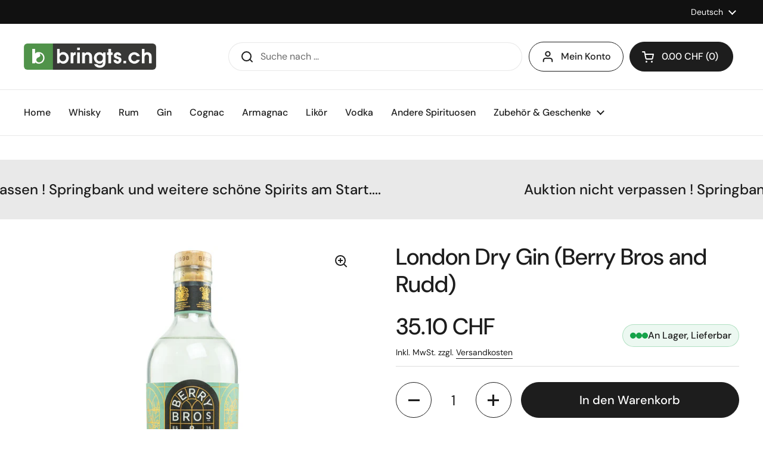

--- FILE ---
content_type: text/html; charset=utf-8
request_url: https://www.bringts.ch/products/london-dry-gin-berry-bros-and-rudd
body_size: 34039
content:
<!doctype html>
<html class="no-js" lang="de" dir="ltr">
<head>

	<meta charset="utf-8">
  <meta http-equiv="X-UA-Compatible" content="IE=edge,chrome=1">
  <meta name="viewport" content="width=device-width, initial-scale=1.0, height=device-height, minimum-scale=1.0"><link rel="shortcut icon" href="//www.bringts.ch/cdn/shop/files/bringts-fav.png?crop=center&height=48&v=1749838890&width=48" type="image/png" /><title>London Dry Gin kaufen - Gin Schweiz
</title><meta name="description" content="Entdecke London Dry Gin: 0,7 l, 40,6 % Vol., ein klassischer Gin aus England von Berry Bros &amp; Rudd – eine Limited Edition mit feinen Botanicals.">

<meta property="og:site_name" content="bringts.ch">
<meta property="og:url" content="https://www.bringts.ch/products/london-dry-gin-berry-bros-and-rudd">
<meta property="og:title" content="London Dry Gin kaufen - Gin Schweiz">
<meta property="og:type" content="product">
<meta property="og:description" content="Entdecke London Dry Gin: 0,7 l, 40,6 % Vol., ein klassischer Gin aus England von Berry Bros &amp; Rudd – eine Limited Edition mit feinen Botanicals."><meta property="og:image" content="http://www.bringts.ch/cdn/shop/files/london_dry_gin___berry_bros_and_rudd__54019_a6b58d1b-0151-43a9-8766-eec4c9cb3f78.jpg?v=1725083601">
  <meta property="og:image:secure_url" content="https://www.bringts.ch/cdn/shop/files/london_dry_gin___berry_bros_and_rudd__54019_a6b58d1b-0151-43a9-8766-eec4c9cb3f78.jpg?v=1725083601">
  <meta property="og:image:width" content="800">
  <meta property="og:image:height" content="800"><meta property="og:price:amount" content="35.10">
  <meta property="og:price:currency" content="CHF"><meta name="twitter:card" content="summary_large_image">
<meta name="twitter:title" content="London Dry Gin kaufen - Gin Schweiz">
<meta name="twitter:description" content="Entdecke London Dry Gin: 0,7 l, 40,6 % Vol., ein klassischer Gin aus England von Berry Bros &amp; Rudd – eine Limited Edition mit feinen Botanicals."><script type="application/ld+json">
  [
    {
      "@context": "https://schema.org",
      "@type": "WebSite",
      "name": "bringts.ch",
      "url": "https:\/\/www.bringts.ch"
    },
    {
      "@context": "https://schema.org",
      "@type": "Organization",
      "name": "bringts.ch",
      "url": "https:\/\/www.bringts.ch"
    }
  ]
</script>

<script type="application/ld+json">
{
  "@context": "https://schema.org",
  "@type": "BreadcrumbList",
  "itemListElement": [
    {
      "@type": "ListItem",
      "position": 1,
      "name": "Startseite",
      "item": "https://www.bringts.ch"
    },{
        "@type": "ListItem",
        "position": 2,
        "name": "London Dry Gin  (Berry Bros and Rudd)",
        "item": "https://www.bringts.ch/products/london-dry-gin-berry-bros-and-rudd"
      }]
}
</script><script type="application/ld+json">
    {
      "@context": "https://schema.org",
      "@type": "WebPage",
      "@id": "https:\/\/www.bringts.ch\/products\/london-dry-gin-berry-bros-and-rudd#webpage",
      "url": "https:\/\/www.bringts.ch\/products\/london-dry-gin-berry-bros-and-rudd",
      "name": "London Dry Gin  (Berry Bros and Rudd)"
    }
  </script><script type="application/ld+json">{"@context":"http:\/\/schema.org\/","@id":"\/products\/london-dry-gin-berry-bros-and-rudd#product","@type":"Product","brand":{"@type":"Brand","name":"Berry Bros and Rudd"},"category":"Gin","description":"Volumen: 0.7 Liter | Alkoholgehalt: 40.6% | Nicht kühlfiltriert | Ohne Farbstoff\n\nLondon Dry Gin  (Berry Bros and Rudd)\n\nBesonderheiten: Dieser London Dry Gin ist eine Neuinterpretation des legendären 1950er \"Berrys' Best\" Gins. Berry Bros \u0026amp; Rudd schufen mit viel Sachverstand eine originalgetreue Reproduzierung der klassischen Rezeptur, die heute kaum noch zu finden ist. Die limitierte Restsammlung macht diese Abfüllung zu einer faszinierenden Rarität für Gin-Liebhaber.\n\nTasting Notes:\n\n\tNase: Kräftiger Wacholderduft, begleitet von süssen Noten, die an Violet Creams-Pralinen erinnern.\n\tGaumen: Sanft und ausgewogen mit floralen Akzenten, die den Charakter der Rezeptur fein unterstreichen.\n\tAbgang: Frisch und klar, ideal für einen anspruchsvollen Gin \u0026amp; Tonic.\n\n\nDestillerie\/Abfüller: Berry Bros \u0026amp; Rudd ist eines der ältesten Spirituosenhäuser Londons mit einer traditionsreichen Geschichte, die bis ins 17. Jahrhundert zurückreicht. Das Haus steht für Qualität und eine sorgfältige Auswahl sowie Herstellung von Spirituosen aus verschiedenen Regionen. Seine Expertise zeigt sich besonders in der detailverliebten Ausarbeitung historischer Rezepturen wie diesem Gin.\n\nProduktdetails:\n\n\tHersteller: Berry Bros \u0026amp; Rudd\n\tAbfüller: Berry Bros \u0026amp; Rudd\n\tFasstypen: Keine Fassreifung\n\tVerpackung: Flasche mit Etikett im klassischen Design\n\n\nFakten:\n\n\t\n\t\t\nHerkunft\nEngland\n\n\t\t\nHersteller\nBerry Bros \u0026amp; Rudd\n\n\t\t\nAlkoholgehalt\n40.6%\n\n\t\t\nVolumen\n0.7 Liter\n\n\t\t\nGefärbt\nNein\n\n\t\t\nKühlfiltriert\nNein\n\n\t\n","gtin":"5010493047807","image":"https:\/\/www.bringts.ch\/cdn\/shop\/files\/london_dry_gin___berry_bros_and_rudd__54019_a6b58d1b-0151-43a9-8766-eec4c9cb3f78.jpg?v=1725083601\u0026width=1920","name":"London Dry Gin  (Berry Bros and Rudd)","offers":{"@id":"\/products\/london-dry-gin-berry-bros-and-rudd?variant=41168570810503#offer","@type":"Offer","availability":"http:\/\/schema.org\/InStock","price":"35.10","priceCurrency":"CHF","url":"https:\/\/www.bringts.ch\/products\/london-dry-gin-berry-bros-and-rudd?variant=41168570810503"},"sku":"710763","url":"https:\/\/www.bringts.ch\/products\/london-dry-gin-berry-bros-and-rudd"}</script>
  
  <link rel="canonical" href="https://www.bringts.ch/products/london-dry-gin-berry-bros-and-rudd">

  <link rel="preconnect" href="https://cdn.shopify.com"><link rel="preconnect" href="https://fonts.shopifycdn.com" crossorigin>
<link href="//www.bringts.ch/cdn/shop/t/24/assets/theme.css?v=146882727872639621961769650855" as="style" rel="preload"><link href="//www.bringts.ch/cdn/shop/t/24/assets/section-header.css?v=164308895352970854221730296981" as="style" rel="preload"><link href="//www.bringts.ch/cdn/shop/t/24/assets/section-main-product.css?v=93774677457781734681730296981" as="style" rel="preload">
<link rel="preload" as="image" href="//www.bringts.ch/cdn/shop/files/london_dry_gin___berry_bros_and_rudd__54019_a6b58d1b-0151-43a9-8766-eec4c9cb3f78.jpg?v=1725083601&width=480" imagesrcset="//www.bringts.ch/cdn/shop/files/london_dry_gin___berry_bros_and_rudd__54019_a6b58d1b-0151-43a9-8766-eec4c9cb3f78.jpg?v=1725083601&width=240 240w,//www.bringts.ch/cdn/shop/files/london_dry_gin___berry_bros_and_rudd__54019_a6b58d1b-0151-43a9-8766-eec4c9cb3f78.jpg?v=1725083601&width=360 360w,//www.bringts.ch/cdn/shop/files/london_dry_gin___berry_bros_and_rudd__54019_a6b58d1b-0151-43a9-8766-eec4c9cb3f78.jpg?v=1725083601&width=420 420w,//www.bringts.ch/cdn/shop/files/london_dry_gin___berry_bros_and_rudd__54019_a6b58d1b-0151-43a9-8766-eec4c9cb3f78.jpg?v=1725083601&width=480 480w,//www.bringts.ch/cdn/shop/files/london_dry_gin___berry_bros_and_rudd__54019_a6b58d1b-0151-43a9-8766-eec4c9cb3f78.jpg?v=1725083601&width=640 640w" imagesizes="(max-width: 767px) calc(100vw - 20px), (max-width: 1360px) 50vw, 620px">

<link rel="preload" href="//www.bringts.ch/cdn/fonts/dm_sans/dmsans_n5.8a0f1984c77eb7186ceb87c4da2173ff65eb012e.woff2" as="font" type="font/woff2" crossorigin>
<link rel="preload" href="//www.bringts.ch/cdn/fonts/dm_sans/dmsans_n4.ec80bd4dd7e1a334c969c265873491ae56018d72.woff2" as="font" type="font/woff2" crossorigin>
<style type="text/css">
@font-face {
  font-family: "DM Sans";
  font-weight: 500;
  font-style: normal;
  font-display: swap;
  src: url("//www.bringts.ch/cdn/fonts/dm_sans/dmsans_n5.8a0f1984c77eb7186ceb87c4da2173ff65eb012e.woff2") format("woff2"),
       url("//www.bringts.ch/cdn/fonts/dm_sans/dmsans_n5.9ad2e755a89e15b3d6c53259daad5fc9609888e6.woff") format("woff");
}
@font-face {
  font-family: "DM Sans";
  font-weight: 400;
  font-style: normal;
  font-display: swap;
  src: url("//www.bringts.ch/cdn/fonts/dm_sans/dmsans_n4.ec80bd4dd7e1a334c969c265873491ae56018d72.woff2") format("woff2"),
       url("//www.bringts.ch/cdn/fonts/dm_sans/dmsans_n4.87bdd914d8a61247b911147ae68e754d695c58a6.woff") format("woff");
}
@font-face {
  font-family: "DM Sans";
  font-weight: 500;
  font-style: normal;
  font-display: swap;
  src: url("//www.bringts.ch/cdn/fonts/dm_sans/dmsans_n5.8a0f1984c77eb7186ceb87c4da2173ff65eb012e.woff2") format("woff2"),
       url("//www.bringts.ch/cdn/fonts/dm_sans/dmsans_n5.9ad2e755a89e15b3d6c53259daad5fc9609888e6.woff") format("woff");
}
@font-face {
  font-family: "DM Sans";
  font-weight: 400;
  font-style: italic;
  font-display: swap;
  src: url("//www.bringts.ch/cdn/fonts/dm_sans/dmsans_i4.b8fe05e69ee95d5a53155c346957d8cbf5081c1a.woff2") format("woff2"),
       url("//www.bringts.ch/cdn/fonts/dm_sans/dmsans_i4.403fe28ee2ea63e142575c0aa47684d65f8c23a0.woff") format("woff");
}




</style>
<style type="text/css">

  :root {

    /* Direction */
    --direction:ltr;

    /* Font variables */

    --font-stack-headings: "DM Sans", sans-serif;
    --font-weight-headings: 500;
    --font-style-headings: normal;

    --font-stack-body: "DM Sans", sans-serif;
    --font-weight-body: 400;--font-weight-body-bold: 500;--font-style-body: normal;--font-weight-buttons: var(--font-weight-body-bold);--font-weight-menu: var(--font-weight-body-bold);--base-headings-size: 55;
    --base-headings-line: 1.2;
    --base-body-size: 16;
    --base-body-line: 1.5;

    --base-menu-size: 16;

    /* Color variables */

    --color-background-header: #ffffff;
    --color-secondary-background-header: rgba(29, 29, 29, 0.08);
    --color-opacity-background-header: rgba(255, 255, 255, 0);
    --color-text-header: #1d1d1d;
    --color-foreground-header: #fff;
    --color-accent-header: #000000;
    --color-foreground-accent-header: #fff;
    --color-borders-header: rgba(29, 29, 29, 0.1);

    --color-background-main: #ffffff;
    --color-secondary-background-main: rgba(29, 29, 29, 0.08);
    --color-third-background-main: rgba(29, 29, 29, 0.04);
    --color-fourth-background-main: rgba(29, 29, 29, 0.02);
    --color-opacity-background-main: rgba(255, 255, 255, 0);
    --color-text-main: #1d1d1d;
    --color-foreground-main: #fff;
    --color-secondary-text-main: rgba(29, 29, 29, 0.62);
    --color-accent-main: #000000;
    --color-foreground-accent-main: #fff;
    --color-borders-main: rgba(29, 29, 29, 0.15);

    --color-background-cards: #ffffff;
    --color-gradient-cards: ;
    --color-text-cards: #1d1d1d;
    --color-foreground-cards: #fff;
    --color-secondary-text-cards: rgba(29, 29, 29, 0.6);
    --color-accent-cards: #000000;
    --color-foreground-accent-cards: #fff;
    --color-borders-cards: #e1e1e1;

    --color-background-footer: #ffffff;
    --color-text-footer: #000000;
    --color-accent-footer: #298556;
    --color-borders-footer: rgba(0, 0, 0, 0.15);

    --color-borders-forms-primary: rgba(29, 29, 29, 0.3);
    --color-borders-forms-secondary: rgba(29, 29, 29, 0.6);

    /* Borders */

    --border-width-cards: 1px;
    --border-radius-cards: 10px;
    --border-width-buttons: 1px;
    --border-radius-buttons: 30px;
    --border-width-forms: 1px;
    --border-radius-forms: 5px;

    /* Shadows */
    --shadow-x-cards: 10px;
    --shadow-y-cards: 0px;
    --shadow-blur-cards: 0px;
    --color-shadow-cards: rgba(0,0,0,0);
    --shadow-x-buttons: 0px;
    --shadow-y-buttons: 0px;
    --shadow-blur-buttons: 0px;
    --color-shadow-buttons: rgba(0,0,0,0);

    /* Layout */

    --grid-gap-original-base: 22px;
    --container-vertical-space-base: 50px;
    --image-fit-padding: 10%;

  }

  .facets__summary, #main select, .sidebar select, .modal-content select {
    background-image: url('data:image/svg+xml;utf8,<svg width="13" height="8" fill="none" xmlns="http://www.w3.org/2000/svg"><path d="M1.414.086 7.9 6.57 6.485 7.985 0 1.5 1.414.086Z" fill="%231d1d1d"/><path d="M12.985 1.515 6.5 8 5.085 6.586 11.571.101l1.414 1.414Z" fill="%231d1d1d"/></svg>');
  }

  .card .star-rating__stars {
    background-image: url('data:image/svg+xml;utf8,<svg width="20" height="13" viewBox="0 0 14 13" fill="none" xmlns="http://www.w3.org/2000/svg"><path d="m7 0 1.572 4.837h5.085l-4.114 2.99 1.572 4.836L7 9.673l-4.114 2.99 1.571-4.837-4.114-2.99h5.085L7 0Z" stroke="%231d1d1d" stroke-width="1"/></svg>');
  }
  .card .star-rating__stars-active {
    background-image: url('data:image/svg+xml;utf8,<svg width="20" height="13" viewBox="0 0 14 13" fill="none" xmlns="http://www.w3.org/2000/svg"><path d="m7 0 1.572 4.837h5.085l-4.114 2.99 1.572 4.836L7 9.673l-4.114 2.99 1.571-4.837-4.114-2.99h5.085L7 0Z" fill="%231d1d1d" stroke-width="0"/></svg>');
  }

  .star-rating__stars {
    background-image: url('data:image/svg+xml;utf8,<svg width="20" height="13" viewBox="0 0 14 13" fill="none" xmlns="http://www.w3.org/2000/svg"><path d="m7 0 1.572 4.837h5.085l-4.114 2.99 1.572 4.836L7 9.673l-4.114 2.99 1.571-4.837-4.114-2.99h5.085L7 0Z" stroke="%231d1d1d" stroke-width="1"/></svg>');
  }
  .star-rating__stars-active {
    background-image: url('data:image/svg+xml;utf8,<svg width="20" height="13" viewBox="0 0 14 13" fill="none" xmlns="http://www.w3.org/2000/svg"><path d="m7 0 1.572 4.837h5.085l-4.114 2.99 1.572 4.836L7 9.673l-4.114 2.99 1.571-4.837-4.114-2.99h5.085L7 0Z" fill="%231d1d1d" stroke-width="0"/></svg>');
  }

  .product-item {}</style>

<style id="root-height">
  :root {
    --window-height: 100vh;
  }
</style><link href="//www.bringts.ch/cdn/shop/t/24/assets/theme.css?v=146882727872639621961769650855" rel="stylesheet" type="text/css" media="all" />

	<script>window.performance && window.performance.mark && window.performance.mark('shopify.content_for_header.start');</script><meta name="google-site-verification" content="p0KACrT0v24IB8qWgUNZi_fTH2USsysrSigI6ToSpb4">
<meta id="shopify-digital-wallet" name="shopify-digital-wallet" content="/36287348871/digital_wallets/dialog">
<link rel="alternate" hreflang="x-default" href="https://www.bringts.ch/products/london-dry-gin-berry-bros-and-rudd">
<link rel="alternate" hreflang="de" href="https://www.bringts.ch/products/london-dry-gin-berry-bros-and-rudd">
<link rel="alternate" hreflang="en" href="https://www.bringts.ch/en/products/london-dry-gin-berry-bros-and-rudd">
<link rel="alternate" hreflang="fr" href="https://www.bringts.ch/fr/products/london-dry-gin-berry-bros-and-rudd">
<link rel="alternate" type="application/json+oembed" href="https://www.bringts.ch/products/london-dry-gin-berry-bros-and-rudd.oembed">
<script async="async" src="/checkouts/internal/preloads.js?locale=de-CH"></script>
<script id="shopify-features" type="application/json">{"accessToken":"1c7cf28a41a6ca4eebf474186a714d63","betas":["rich-media-storefront-analytics"],"domain":"www.bringts.ch","predictiveSearch":true,"shopId":36287348871,"locale":"de"}</script>
<script>var Shopify = Shopify || {};
Shopify.shop = "cw-teststore.myshopify.com";
Shopify.locale = "de";
Shopify.currency = {"active":"CHF","rate":"1.0"};
Shopify.country = "CH";
Shopify.theme = {"name":"Live-Version Local","id":173773586805,"schema_name":"Local","schema_version":"2.5.0","theme_store_id":1651,"role":"main"};
Shopify.theme.handle = "null";
Shopify.theme.style = {"id":null,"handle":null};
Shopify.cdnHost = "www.bringts.ch/cdn";
Shopify.routes = Shopify.routes || {};
Shopify.routes.root = "/";</script>
<script type="module">!function(o){(o.Shopify=o.Shopify||{}).modules=!0}(window);</script>
<script>!function(o){function n(){var o=[];function n(){o.push(Array.prototype.slice.apply(arguments))}return n.q=o,n}var t=o.Shopify=o.Shopify||{};t.loadFeatures=n(),t.autoloadFeatures=n()}(window);</script>
<script id="shop-js-analytics" type="application/json">{"pageType":"product"}</script>
<script defer="defer" async type="module" src="//www.bringts.ch/cdn/shopifycloud/shop-js/modules/v2/client.init-shop-cart-sync_BH0MO3MH.de.esm.js"></script>
<script defer="defer" async type="module" src="//www.bringts.ch/cdn/shopifycloud/shop-js/modules/v2/chunk.common_BErAfWaM.esm.js"></script>
<script defer="defer" async type="module" src="//www.bringts.ch/cdn/shopifycloud/shop-js/modules/v2/chunk.modal_DqzNaksh.esm.js"></script>
<script type="module">
  await import("//www.bringts.ch/cdn/shopifycloud/shop-js/modules/v2/client.init-shop-cart-sync_BH0MO3MH.de.esm.js");
await import("//www.bringts.ch/cdn/shopifycloud/shop-js/modules/v2/chunk.common_BErAfWaM.esm.js");
await import("//www.bringts.ch/cdn/shopifycloud/shop-js/modules/v2/chunk.modal_DqzNaksh.esm.js");

  window.Shopify.SignInWithShop?.initShopCartSync?.({"fedCMEnabled":true,"windoidEnabled":true});

</script>
<script>(function() {
  var isLoaded = false;
  function asyncLoad() {
    if (isLoaded) return;
    isLoaded = true;
    var urls = ["https:\/\/cdn-bundler.nice-team.net\/app\/js\/bundler.js?shop=cw-teststore.myshopify.com","\/\/cdn.shopify.com\/proxy\/e550e24f7c2f0648b7964971426902c46a8b92933d959a21f643dfc0250f0db2\/b2b-solution.bsscommerce.com\/js\/bss-b2b-cp.js?shop=cw-teststore.myshopify.com\u0026sp-cache-control=cHVibGljLCBtYXgtYWdlPTkwMA"];
    for (var i = 0; i < urls.length; i++) {
      var s = document.createElement('script');
      s.type = 'text/javascript';
      s.async = true;
      s.src = urls[i];
      var x = document.getElementsByTagName('script')[0];
      x.parentNode.insertBefore(s, x);
    }
  };
  if(window.attachEvent) {
    window.attachEvent('onload', asyncLoad);
  } else {
    window.addEventListener('load', asyncLoad, false);
  }
})();</script>
<script id="__st">var __st={"a":36287348871,"offset":3600,"reqid":"a5c40997-a001-4e2b-b34c-68b66f93bd2a-1769738851","pageurl":"www.bringts.ch\/products\/london-dry-gin-berry-bros-and-rudd","u":"d18000eb661c","p":"product","rtyp":"product","rid":7613269377159};</script>
<script>window.ShopifyPaypalV4VisibilityTracking = true;</script>
<script id="captcha-bootstrap">!function(){'use strict';const t='contact',e='account',n='new_comment',o=[[t,t],['blogs',n],['comments',n],[t,'customer']],c=[[e,'customer_login'],[e,'guest_login'],[e,'recover_customer_password'],[e,'create_customer']],r=t=>t.map((([t,e])=>`form[action*='/${t}']:not([data-nocaptcha='true']) input[name='form_type'][value='${e}']`)).join(','),a=t=>()=>t?[...document.querySelectorAll(t)].map((t=>t.form)):[];function s(){const t=[...o],e=r(t);return a(e)}const i='password',u='form_key',d=['recaptcha-v3-token','g-recaptcha-response','h-captcha-response',i],f=()=>{try{return window.sessionStorage}catch{return}},m='__shopify_v',_=t=>t.elements[u];function p(t,e,n=!1){try{const o=window.sessionStorage,c=JSON.parse(o.getItem(e)),{data:r}=function(t){const{data:e,action:n}=t;return t[m]||n?{data:e,action:n}:{data:t,action:n}}(c);for(const[e,n]of Object.entries(r))t.elements[e]&&(t.elements[e].value=n);n&&o.removeItem(e)}catch(o){console.error('form repopulation failed',{error:o})}}const l='form_type',E='cptcha';function T(t){t.dataset[E]=!0}const w=window,h=w.document,L='Shopify',v='ce_forms',y='captcha';let A=!1;((t,e)=>{const n=(g='f06e6c50-85a8-45c8-87d0-21a2b65856fe',I='https://cdn.shopify.com/shopifycloud/storefront-forms-hcaptcha/ce_storefront_forms_captcha_hcaptcha.v1.5.2.iife.js',D={infoText:'Durch hCaptcha geschützt',privacyText:'Datenschutz',termsText:'Allgemeine Geschäftsbedingungen'},(t,e,n)=>{const o=w[L][v],c=o.bindForm;if(c)return c(t,g,e,D).then(n);var r;o.q.push([[t,g,e,D],n]),r=I,A||(h.body.append(Object.assign(h.createElement('script'),{id:'captcha-provider',async:!0,src:r})),A=!0)});var g,I,D;w[L]=w[L]||{},w[L][v]=w[L][v]||{},w[L][v].q=[],w[L][y]=w[L][y]||{},w[L][y].protect=function(t,e){n(t,void 0,e),T(t)},Object.freeze(w[L][y]),function(t,e,n,w,h,L){const[v,y,A,g]=function(t,e,n){const i=e?o:[],u=t?c:[],d=[...i,...u],f=r(d),m=r(i),_=r(d.filter((([t,e])=>n.includes(e))));return[a(f),a(m),a(_),s()]}(w,h,L),I=t=>{const e=t.target;return e instanceof HTMLFormElement?e:e&&e.form},D=t=>v().includes(t);t.addEventListener('submit',(t=>{const e=I(t);if(!e)return;const n=D(e)&&!e.dataset.hcaptchaBound&&!e.dataset.recaptchaBound,o=_(e),c=g().includes(e)&&(!o||!o.value);(n||c)&&t.preventDefault(),c&&!n&&(function(t){try{if(!f())return;!function(t){const e=f();if(!e)return;const n=_(t);if(!n)return;const o=n.value;o&&e.removeItem(o)}(t);const e=Array.from(Array(32),(()=>Math.random().toString(36)[2])).join('');!function(t,e){_(t)||t.append(Object.assign(document.createElement('input'),{type:'hidden',name:u})),t.elements[u].value=e}(t,e),function(t,e){const n=f();if(!n)return;const o=[...t.querySelectorAll(`input[type='${i}']`)].map((({name:t})=>t)),c=[...d,...o],r={};for(const[a,s]of new FormData(t).entries())c.includes(a)||(r[a]=s);n.setItem(e,JSON.stringify({[m]:1,action:t.action,data:r}))}(t,e)}catch(e){console.error('failed to persist form',e)}}(e),e.submit())}));const S=(t,e)=>{t&&!t.dataset[E]&&(n(t,e.some((e=>e===t))),T(t))};for(const o of['focusin','change'])t.addEventListener(o,(t=>{const e=I(t);D(e)&&S(e,y())}));const B=e.get('form_key'),M=e.get(l),P=B&&M;t.addEventListener('DOMContentLoaded',(()=>{const t=y();if(P)for(const e of t)e.elements[l].value===M&&p(e,B);[...new Set([...A(),...v().filter((t=>'true'===t.dataset.shopifyCaptcha))])].forEach((e=>S(e,t)))}))}(h,new URLSearchParams(w.location.search),n,t,e,['guest_login'])})(!0,!0)}();</script>
<script integrity="sha256-4kQ18oKyAcykRKYeNunJcIwy7WH5gtpwJnB7kiuLZ1E=" data-source-attribution="shopify.loadfeatures" defer="defer" src="//www.bringts.ch/cdn/shopifycloud/storefront/assets/storefront/load_feature-a0a9edcb.js" crossorigin="anonymous"></script>
<script data-source-attribution="shopify.dynamic_checkout.dynamic.init">var Shopify=Shopify||{};Shopify.PaymentButton=Shopify.PaymentButton||{isStorefrontPortableWallets:!0,init:function(){window.Shopify.PaymentButton.init=function(){};var t=document.createElement("script");t.src="https://www.bringts.ch/cdn/shopifycloud/portable-wallets/latest/portable-wallets.de.js",t.type="module",document.head.appendChild(t)}};
</script>
<script data-source-attribution="shopify.dynamic_checkout.buyer_consent">
  function portableWalletsHideBuyerConsent(e){var t=document.getElementById("shopify-buyer-consent"),n=document.getElementById("shopify-subscription-policy-button");t&&n&&(t.classList.add("hidden"),t.setAttribute("aria-hidden","true"),n.removeEventListener("click",e))}function portableWalletsShowBuyerConsent(e){var t=document.getElementById("shopify-buyer-consent"),n=document.getElementById("shopify-subscription-policy-button");t&&n&&(t.classList.remove("hidden"),t.removeAttribute("aria-hidden"),n.addEventListener("click",e))}window.Shopify?.PaymentButton&&(window.Shopify.PaymentButton.hideBuyerConsent=portableWalletsHideBuyerConsent,window.Shopify.PaymentButton.showBuyerConsent=portableWalletsShowBuyerConsent);
</script>
<script data-source-attribution="shopify.dynamic_checkout.cart.bootstrap">document.addEventListener("DOMContentLoaded",(function(){function t(){return document.querySelector("shopify-accelerated-checkout-cart, shopify-accelerated-checkout")}if(t())Shopify.PaymentButton.init();else{new MutationObserver((function(e,n){t()&&(Shopify.PaymentButton.init(),n.disconnect())})).observe(document.body,{childList:!0,subtree:!0})}}));
</script>
<script id='scb4127' type='text/javascript' async='' src='https://www.bringts.ch/cdn/shopifycloud/privacy-banner/storefront-banner.js'></script>
<script>window.performance && window.performance.mark && window.performance.mark('shopify.content_for_header.end');</script>

  <script>
    const rbi = [];
    const ribSetSize = (img) => {
      if ( img.offsetWidth / img.dataset.ratio < img.offsetHeight ) {
        img.setAttribute('sizes', `${Math.ceil(img.offsetHeight * img.dataset.ratio)}px`);
      } else {
        img.setAttribute('sizes', `${Math.ceil(img.offsetWidth)}px`);
      }
    }
    const debounce = (fn, wait) => {
      let t;
      return (...args) => {
        clearTimeout(t);
        t = setTimeout(() => fn.apply(this, args), wait);
      };
    }
    window.KEYCODES = {
      TAB: 9,
      ESC: 27,
      DOWN: 40,
      RIGHT: 39,
      UP: 38,
      LEFT: 37,
      RETURN: 13
    };
    window.addEventListener('resize', debounce(()=>{
      for ( let img of rbi ) {
        ribSetSize(img);
      }
    }, 250));
  </script><noscript>
    <link rel="stylesheet" href="//www.bringts.ch/cdn/shop/t/24/assets/theme-noscript.css?v=42099867224588620941730296981">
  </noscript>

  <script>
    var _paq = window._paq = window._paq || [];
    _paq.push(["setCookieDomain", "*.wellinger-it.de"]);
    
        _paq.push(['setEcommerceView',
        7613269377159,
        "London Dry Gin  (Berry Bros and Rudd)",
        false,
        35.10
        ]);
    
    _paq.push(['trackPageView']);
    _paq.push(['enableLinkTracking']);
    (function() {
      var u="https://bringts.wellinger-it.de/";
      _paq.push(['setTrackerUrl', u+'mtophp/']);
      _paq.push(['setSiteId', '1']);
      var d=document, g=d.createElement('script'), s=d.getElementsByTagName('script')[0];
      g.async=true; g.src=u+'mtojs/'; s.parentNode.insertBefore(g,s);
    })();
  </script>
  
<!-- BEGIN app block: shopify://apps/bm-country-blocker-ip-blocker/blocks/boostmark-blocker/bf9db4b9-be4b-45e1-8127-bbcc07d93e7e -->

  <script src="https://cdn.shopify.com/extensions/019b300f-1323-7b7a-bda2-a589132c3189/boostymark-regionblock-71/assets/blocker.js?v=4&shop=cw-teststore.myshopify.com" async></script>
  <script src="https://cdn.shopify.com/extensions/019b300f-1323-7b7a-bda2-a589132c3189/boostymark-regionblock-71/assets/jk4ukh.js?c=6&shop=cw-teststore.myshopify.com" async></script>

  
    <script async>
      function _0x3f8f(_0x223ce8,_0x21bbeb){var _0x6fb9ec=_0x6fb9();return _0x3f8f=function(_0x3f8f82,_0x5dbe6e){_0x3f8f82=_0x3f8f82-0x191;var _0x51bf69=_0x6fb9ec[_0x3f8f82];return _0x51bf69;},_0x3f8f(_0x223ce8,_0x21bbeb);}(function(_0x4724fe,_0xeb51bb){var _0x47dea2=_0x3f8f,_0x141c8b=_0x4724fe();while(!![]){try{var _0x4a9abe=parseInt(_0x47dea2(0x1af))/0x1*(-parseInt(_0x47dea2(0x1aa))/0x2)+-parseInt(_0x47dea2(0x1a7))/0x3*(parseInt(_0x47dea2(0x192))/0x4)+parseInt(_0x47dea2(0x1a3))/0x5*(parseInt(_0x47dea2(0x1a6))/0x6)+-parseInt(_0x47dea2(0x19d))/0x7*(-parseInt(_0x47dea2(0x191))/0x8)+-parseInt(_0x47dea2(0x1a4))/0x9*(parseInt(_0x47dea2(0x196))/0xa)+-parseInt(_0x47dea2(0x1a0))/0xb+parseInt(_0x47dea2(0x198))/0xc;if(_0x4a9abe===_0xeb51bb)break;else _0x141c8b['push'](_0x141c8b['shift']());}catch(_0x5bdae7){_0x141c8b['push'](_0x141c8b['shift']());}}}(_0x6fb9,0x2b917),function e(){var _0x379294=_0x3f8f;window[_0x379294(0x19f)]=![];var _0x59af3b=new MutationObserver(function(_0x10185c){var _0x39bea0=_0x379294;_0x10185c[_0x39bea0(0x19b)](function(_0x486a2e){var _0x1ea3a0=_0x39bea0;_0x486a2e['addedNodes'][_0x1ea3a0(0x19b)](function(_0x1880c1){var _0x37d441=_0x1ea3a0;if(_0x1880c1[_0x37d441(0x193)]===_0x37d441(0x19c)&&window[_0x37d441(0x19f)]==![]){var _0x64f391=_0x1880c1['textContent']||_0x1880c1[_0x37d441(0x19e)];_0x64f391[_0x37d441(0x1ad)](_0x37d441(0x1ab))&&(window[_0x37d441(0x19f)]=!![],window['_bm_blocked_script']=_0x64f391,_0x1880c1[_0x37d441(0x194)][_0x37d441(0x1a2)](_0x1880c1),_0x59af3b[_0x37d441(0x195)]());}});});});_0x59af3b[_0x379294(0x1a9)](document[_0x379294(0x1a5)],{'childList':!![],'subtree':!![]}),setTimeout(()=>{var _0x43bd71=_0x379294;if(!window[_0x43bd71(0x1ae)]&&window['_bm_blocked']){var _0x4f89e0=document[_0x43bd71(0x1a8)](_0x43bd71(0x19a));_0x4f89e0[_0x43bd71(0x1ac)]=_0x43bd71(0x197),_0x4f89e0[_0x43bd71(0x1a1)]=window['_bm_blocked_script'],document[_0x43bd71(0x199)]['appendChild'](_0x4f89e0);}},0x2ee0);}());function _0x6fb9(){var _0x432d5b=['head','script','forEach','SCRIPT','7fPmGqS','src','_bm_blocked','1276902CZtaAd','textContent','removeChild','5xRSprd','513qTrjgw','documentElement','1459980yoQzSv','6QRCLrj','createElement','observe','33750bDyRAA','var\x20customDocumentWrite\x20=\x20function(content)','className','includes','bmExtension','11ecERGS','2776368sDqaNF','444776RGnQWH','nodeName','parentNode','disconnect','25720cFqzCY','analytics','3105336gpytKO'];_0x6fb9=function(){return _0x432d5b;};return _0x6fb9();}
    </script>
  

  

  
    <script async>
      !function(){var t;new MutationObserver(function(t,e){if(document.body&&(e.disconnect(),!window.bmExtension)){let i=document.createElement('div');i.id='bm-preload-mask',i.style.cssText='position: fixed !important; top: 0 !important; left: 0 !important; width: 100% !important; height: 100% !important; background-color: white !important; z-index: 2147483647 !important; display: block !important;',document.body.appendChild(i),setTimeout(function(){i.parentNode&&i.parentNode.removeChild(i);},1e4);}}).observe(document.documentElement,{childList:!0,subtree:!0});}();
    </script>
  

  

  













<!-- END app block --><!-- BEGIN app block: shopify://apps/wishlist-hero/blocks/app-embed/a9a5079b-59e8-47cb-b659-ecf1c60b9b72 -->


  <script type="application/json" id="WH-ProductJson-product-template">
    {"id":7613269377159,"title":"London Dry Gin  (Berry Bros and Rudd)","handle":"london-dry-gin-berry-bros-and-rudd","description":"\u003cp\u003eVolumen: 0.7 Liter | Alkoholgehalt: 40.6% | Nicht kühlfiltriert | Ohne Farbstoff\u003c\/p\u003e\n\n\u003ch3\u003e\u003cstrong\u003eLondon Dry Gin  (Berry Bros and Rudd)\u003c\/strong\u003e\u003c\/h3\u003e\n\n\u003cp\u003e\u003cstrong\u003eBesonderheiten:\u003c\/strong\u003e Dieser London Dry Gin ist eine Neuinterpretation des legendären 1950er \"Berrys' Best\" Gins. Berry Bros \u0026amp; Rudd schufen mit viel Sachverstand eine originalgetreue Reproduzierung der klassischen Rezeptur, die heute kaum noch zu finden ist. Die limitierte Restsammlung macht diese Abfüllung zu einer faszinierenden Rarität für Gin-Liebhaber.\u003c\/p\u003e\n\n\u003cp\u003e\u003cstrong\u003eTasting Notes:\u003c\/strong\u003e\u003c\/p\u003e\n\u003cul\u003e\n\t\u003cli\u003eNase: Kräftiger Wacholderduft, begleitet von süssen Noten, die an Violet Creams-Pralinen erinnern.\u003c\/li\u003e\n\t\u003cli\u003eGaumen: Sanft und ausgewogen mit floralen Akzenten, die den Charakter der Rezeptur fein unterstreichen.\u003c\/li\u003e\n\t\u003cli\u003eAbgang: Frisch und klar, ideal für einen anspruchsvollen Gin \u0026amp; Tonic.\u003c\/li\u003e\n\u003c\/ul\u003e\n\n\u003cp\u003e\u003cstrong\u003eDestillerie\/Abfüller:\u003c\/strong\u003e Berry Bros \u0026amp; Rudd ist eines der ältesten Spirituosenhäuser Londons mit einer traditionsreichen Geschichte, die bis ins 17. Jahrhundert zurückreicht. Das Haus steht für Qualität und eine sorgfältige Auswahl sowie Herstellung von Spirituosen aus verschiedenen Regionen. Seine Expertise zeigt sich besonders in der detailverliebten Ausarbeitung historischer Rezepturen wie diesem Gin.\u003c\/p\u003e\n\n\u003cp\u003e\u003cstrong\u003eProduktdetails:\u003c\/strong\u003e\u003c\/p\u003e\n\u003cul\u003e\n\t\u003cli\u003eHersteller: Berry Bros \u0026amp; Rudd\u003c\/li\u003e\n\t\u003cli\u003eAbfüller: Berry Bros \u0026amp; Rudd\u003c\/li\u003e\n\t\u003cli\u003eFasstypen: Keine Fassreifung\u003c\/li\u003e\n\t\u003cli\u003eVerpackung: Flasche mit Etikett im klassischen Design\u003c\/li\u003e\n\u003c\/ul\u003e\n\n\u003cp\u003e\u003cstrong\u003eFakten:\u003c\/strong\u003e\u003c\/p\u003e\n\u003ctable class=\"table table-bordered\"\u003e\n\t\u003ctbody\u003e\n\t\t\u003ctr\u003e\n\u003ctd\u003eHerkunft\u003c\/td\u003e\n\u003ctd\u003eEngland\u003c\/td\u003e\n\u003c\/tr\u003e\n\t\t\u003ctr\u003e\n\u003ctd\u003eHersteller\u003c\/td\u003e\n\u003ctd\u003eBerry Bros \u0026amp; Rudd\u003c\/td\u003e\n\u003c\/tr\u003e\n\t\t\u003ctr\u003e\n\u003ctd\u003eAlkoholgehalt\u003c\/td\u003e\n\u003ctd\u003e40.6%\u003c\/td\u003e\n\u003c\/tr\u003e\n\t\t\u003ctr\u003e\n\u003ctd\u003eVolumen\u003c\/td\u003e\n\u003ctd\u003e0.7 Liter\u003c\/td\u003e\n\u003c\/tr\u003e\n\t\t\u003ctr\u003e\n\u003ctd\u003eGefärbt\u003c\/td\u003e\n\u003ctd\u003eNein\u003c\/td\u003e\n\u003c\/tr\u003e\n\t\t\u003ctr\u003e\n\u003ctd\u003eKühlfiltriert\u003c\/td\u003e\n\u003ctd\u003eNein\u003c\/td\u003e\n\u003c\/tr\u003e\n\t\u003c\/tbody\u003e\n\u003c\/table\u003e","published_at":"2025-03-01T14:59:10+01:00","created_at":"2024-04-01T07:20:44+02:00","vendor":"Berry Bros and Rudd","type":"Gin","tags":["Gin","kirschwhisky.de","MANUALLY","veraltet","Weitere"],"price":3510,"price_min":3510,"price_max":3510,"available":true,"price_varies":false,"compare_at_price":null,"compare_at_price_min":0,"compare_at_price_max":0,"compare_at_price_varies":false,"variants":[{"id":41168570810503,"title":"Default Title","option1":"Default Title","option2":null,"option3":null,"sku":"710763","requires_shipping":true,"taxable":true,"featured_image":null,"available":true,"name":"London Dry Gin  (Berry Bros and Rudd)","public_title":null,"options":["Default Title"],"price":3510,"weight":1340,"compare_at_price":null,"inventory_management":"shopify","barcode":"5010493047807","requires_selling_plan":false,"selling_plan_allocations":[]}],"images":["\/\/www.bringts.ch\/cdn\/shop\/files\/london_dry_gin___berry_bros_and_rudd__54019_a6b58d1b-0151-43a9-8766-eec4c9cb3f78.jpg?v=1725083601","\/\/www.bringts.ch\/cdn\/shop\/files\/london_dry_gin___berry_bros_and_rudd__54020_420d6ae7-e888-4f8a-92cf-9acd77ea8787.jpg?v=1725083601"],"featured_image":"\/\/www.bringts.ch\/cdn\/shop\/files\/london_dry_gin___berry_bros_and_rudd__54019_a6b58d1b-0151-43a9-8766-eec4c9cb3f78.jpg?v=1725083601","options":["Title"],"media":[{"alt":null,"id":24719899852935,"position":1,"preview_image":{"aspect_ratio":1.0,"height":800,"width":800,"src":"\/\/www.bringts.ch\/cdn\/shop\/files\/london_dry_gin___berry_bros_and_rudd__54019_a6b58d1b-0151-43a9-8766-eec4c9cb3f78.jpg?v=1725083601"},"aspect_ratio":1.0,"height":800,"media_type":"image","src":"\/\/www.bringts.ch\/cdn\/shop\/files\/london_dry_gin___berry_bros_and_rudd__54019_a6b58d1b-0151-43a9-8766-eec4c9cb3f78.jpg?v=1725083601","width":800},{"alt":null,"id":24719899885703,"position":2,"preview_image":{"aspect_ratio":1.0,"height":800,"width":800,"src":"\/\/www.bringts.ch\/cdn\/shop\/files\/london_dry_gin___berry_bros_and_rudd__54020_420d6ae7-e888-4f8a-92cf-9acd77ea8787.jpg?v=1725083601"},"aspect_ratio":1.0,"height":800,"media_type":"image","src":"\/\/www.bringts.ch\/cdn\/shop\/files\/london_dry_gin___berry_bros_and_rudd__54020_420d6ae7-e888-4f8a-92cf-9acd77ea8787.jpg?v=1725083601","width":800}],"requires_selling_plan":false,"selling_plan_groups":[],"content":"\u003cp\u003eVolumen: 0.7 Liter | Alkoholgehalt: 40.6% | Nicht kühlfiltriert | Ohne Farbstoff\u003c\/p\u003e\n\n\u003ch3\u003e\u003cstrong\u003eLondon Dry Gin  (Berry Bros and Rudd)\u003c\/strong\u003e\u003c\/h3\u003e\n\n\u003cp\u003e\u003cstrong\u003eBesonderheiten:\u003c\/strong\u003e Dieser London Dry Gin ist eine Neuinterpretation des legendären 1950er \"Berrys' Best\" Gins. Berry Bros \u0026amp; Rudd schufen mit viel Sachverstand eine originalgetreue Reproduzierung der klassischen Rezeptur, die heute kaum noch zu finden ist. Die limitierte Restsammlung macht diese Abfüllung zu einer faszinierenden Rarität für Gin-Liebhaber.\u003c\/p\u003e\n\n\u003cp\u003e\u003cstrong\u003eTasting Notes:\u003c\/strong\u003e\u003c\/p\u003e\n\u003cul\u003e\n\t\u003cli\u003eNase: Kräftiger Wacholderduft, begleitet von süssen Noten, die an Violet Creams-Pralinen erinnern.\u003c\/li\u003e\n\t\u003cli\u003eGaumen: Sanft und ausgewogen mit floralen Akzenten, die den Charakter der Rezeptur fein unterstreichen.\u003c\/li\u003e\n\t\u003cli\u003eAbgang: Frisch und klar, ideal für einen anspruchsvollen Gin \u0026amp; Tonic.\u003c\/li\u003e\n\u003c\/ul\u003e\n\n\u003cp\u003e\u003cstrong\u003eDestillerie\/Abfüller:\u003c\/strong\u003e Berry Bros \u0026amp; Rudd ist eines der ältesten Spirituosenhäuser Londons mit einer traditionsreichen Geschichte, die bis ins 17. Jahrhundert zurückreicht. Das Haus steht für Qualität und eine sorgfältige Auswahl sowie Herstellung von Spirituosen aus verschiedenen Regionen. Seine Expertise zeigt sich besonders in der detailverliebten Ausarbeitung historischer Rezepturen wie diesem Gin.\u003c\/p\u003e\n\n\u003cp\u003e\u003cstrong\u003eProduktdetails:\u003c\/strong\u003e\u003c\/p\u003e\n\u003cul\u003e\n\t\u003cli\u003eHersteller: Berry Bros \u0026amp; Rudd\u003c\/li\u003e\n\t\u003cli\u003eAbfüller: Berry Bros \u0026amp; Rudd\u003c\/li\u003e\n\t\u003cli\u003eFasstypen: Keine Fassreifung\u003c\/li\u003e\n\t\u003cli\u003eVerpackung: Flasche mit Etikett im klassischen Design\u003c\/li\u003e\n\u003c\/ul\u003e\n\n\u003cp\u003e\u003cstrong\u003eFakten:\u003c\/strong\u003e\u003c\/p\u003e\n\u003ctable class=\"table table-bordered\"\u003e\n\t\u003ctbody\u003e\n\t\t\u003ctr\u003e\n\u003ctd\u003eHerkunft\u003c\/td\u003e\n\u003ctd\u003eEngland\u003c\/td\u003e\n\u003c\/tr\u003e\n\t\t\u003ctr\u003e\n\u003ctd\u003eHersteller\u003c\/td\u003e\n\u003ctd\u003eBerry Bros \u0026amp; Rudd\u003c\/td\u003e\n\u003c\/tr\u003e\n\t\t\u003ctr\u003e\n\u003ctd\u003eAlkoholgehalt\u003c\/td\u003e\n\u003ctd\u003e40.6%\u003c\/td\u003e\n\u003c\/tr\u003e\n\t\t\u003ctr\u003e\n\u003ctd\u003eVolumen\u003c\/td\u003e\n\u003ctd\u003e0.7 Liter\u003c\/td\u003e\n\u003c\/tr\u003e\n\t\t\u003ctr\u003e\n\u003ctd\u003eGefärbt\u003c\/td\u003e\n\u003ctd\u003eNein\u003c\/td\u003e\n\u003c\/tr\u003e\n\t\t\u003ctr\u003e\n\u003ctd\u003eKühlfiltriert\u003c\/td\u003e\n\u003ctd\u003eNein\u003c\/td\u003e\n\u003c\/tr\u003e\n\t\u003c\/tbody\u003e\n\u003c\/table\u003e"}
  </script>

<script type="text/javascript">
  
    window.wishlisthero_buttonProdPageClasses = [];
  
  
    window.wishlisthero_cartDotClasses = [];
  
</script>
<!-- BEGIN app snippet: extraStyles -->

<style>
  .wishlisthero-floating {
    position: absolute;
    top: 5px;
    z-index: 21;
    border-radius: 100%;
    width: fit-content;
    right: 5px;
    left: auto;
    &.wlh-left-btn {
      left: 5px !important;
      right: auto !important;
    }
    &.wlh-right-btn {
      right: 5px !important;
      left: auto !important;
    }
    
  }
  @media(min-width:1300px) {
    .product-item__link.product-item__image--margins .wishlisthero-floating, {
      
        left: 50% !important;
        margin-left: -295px;
      
    }
  }
  .MuiTypography-h1,.MuiTypography-h2,.MuiTypography-h3,.MuiTypography-h4,.MuiTypography-h5,.MuiTypography-h6,.MuiButton-root,.MuiCardHeader-title a {
    font-family: ,  !important;
  }
</style>






<!-- END app snippet -->
<!-- BEGIN app snippet: renderAssets -->

  <link rel="preload" href="https://cdn.shopify.com/extensions/019badc7-12fe-783e-9dfe-907190f91114/wishlist-hero-81/assets/default.css" as="style" onload="this.onload=null;this.rel='stylesheet'">
  <noscript><link href="//cdn.shopify.com/extensions/019badc7-12fe-783e-9dfe-907190f91114/wishlist-hero-81/assets/default.css" rel="stylesheet" type="text/css" media="all" /></noscript>
  <script defer src="https://cdn.shopify.com/extensions/019badc7-12fe-783e-9dfe-907190f91114/wishlist-hero-81/assets/default.js"></script>
<!-- END app snippet -->


<script type="text/javascript">
  try{
  
    var scr_bdl_path = "https://cdn.shopify.com/extensions/019badc7-12fe-783e-9dfe-907190f91114/wishlist-hero-81/assets/bundle2.js";
    window._wh_asset_path = scr_bdl_path.substring(0,scr_bdl_path.lastIndexOf("/")) + "/";
  

  }catch(e){ console.log(e)}
  try{

  
    window.WishListHero_setting = {"ButtonColor":"#000","IconColor":"rgba(255, 255, 255, 1)","IconType":"Bookmark","IconTypeNum":"3","ThrdParty_Trans_active":false,"ButtonTextBeforeAdding":"Zur Merk\/Wunschliste hinzufügen","ButtonTextAfterAdding":"Zur Merkliste hinzugefügt","AnimationAfterAddition":"Fade in","ButtonTextAddToCart":"In den Warenkorb","ButtonTextOutOfStock":"Ausverkauft","ButtonTextAddAllToCart":"Alle in den Warenkorb","ButtonTextRemoveAllToCart":"Alle aus der Merkliste entfernen","AddedProductNotificationText":"Produkt wurde erfolgreich zur Merkliste hinzugefügt","AddedProductToCartNotificationText":"Produkt wurde erfolgreich in den Warenkorb gelegt","ViewCartLinkText":"Warenkorb anzeigen","SharePopup_TitleText":"Meine Merkliste teilen","SharePopup_shareBtnText":"Merkliste teilen","SharePopup_shareHederText":"In sozialen Netzwerken teilen","SharePopup_shareCopyText":"Oder Link zur Merkliste kopieren","SharePopup_shareCancelBtnText":"Abbrechen","SharePopup_shareCopyBtnText":"Kopieren","SharePopup_shareCopiedText":"Kopiert","SendEMailPopup_BtnText":"E-Mail senden","SendEMailPopup_FromText":"Dein Name","SendEMailPopup_ToText":"E-Mail-Empfänger","SendEMailPopup_BodyText":"Nachricht","SendEMailPopup_SendBtnText":"Senden","SendEMailPopup_SendNotificationText":"E-Mail wurde erfolgreich gesendet","SendEMailPopup_TitleText":"Meine Merkliste per E-Mail senden","AddProductMessageText":"Bist du sicher, dass du alle Artikel in den Warenkorb legen möchtest?","RemoveProductMessageText":"Bist du sicher, dass du diesen Artikel aus deiner Merkliste entfernen möchtest?","RemoveAllProductMessageText":"Bist du sicher, dass du alle Artikel aus deiner Merkliste entfernen möchtest?","RemovedProductNotificationText":"Produkt wurde erfolgreich aus der Merkliste entfernt","AddAllOutOfStockProductNotificationText":"Beim Hinzufügen der Artikel in den Warenkorb ist ein Fehler aufgetreten. Bitte versuche es später noch einmal.","RemovePopupOkText":"OK","RemovePopup_HeaderText":"Bist du sicher?","ViewWishlistText":"Merkliste anzeigen","EmptyWishlistText":"In deiner Merkliste befinden sich noch keine Artikel.","BuyNowButtonText":"Jetzt kaufen","BuyNowButtonColor":"rgb(144, 86, 162)","BuyNowTextButtonColor":"rgb(255, 255, 255)","Wishlist_Title":"Meine Merkliste","WishlistHeaderTitleAlignment":"Left","WishlistProductImageSize":"Normal","PriceColor":"rgb(29, 29, 29)","HeaderFontSize":"30","HeaderColor":"","PriceFontSize":"18","ProductNameFontSize":"16","LaunchPointType":"menu_item","DisplayWishlistAs":"seprate_page","DisplayButtonAs":"button_only","PopupSize":"md","ButtonUserConfirmationState":"skipped","ButtonColorAndStyleConfirmationState":"","HideAddToCartButton":false,"NoRedirectAfterAddToCart":false,"DisableGuestCustomer":true,"LoginPopupContent":"Bitte melde dich an, damit deine Merkliste auf allen Geräten gespeichert wird.","LoginPopupLoginBtnText":"Anmelden","LoginPopupContentFontSize":"20","NotificationPopupPosition":"right","WishlistButtonTextColor":"rgba(255, 255, 255, 1)","EnableRemoveFromWishlistAfterAddButtonText":"Von Merkliste entfernen","ShareNetworks":{"Facebook":true,"Twitter":true,"LinkedIn":true,"WhatsApp":true,"Pinterest":true,"Telegram":true,"Viber":true,"Reddit":true,"Email_Client":true,"VK":true,"OK":true,"Tumblr":true,"Livejournal":true,"Mailru":true,"Workplace":true,"Line":true},"_id":"69308f1d6aa68b92cf2b5663","ButtonFontSize":"16","DateFontSize":"16","EnableCollection":false,"EnableShare":true,"RemovePowerBy":false,"EnableFBPixel":false,"EnableGTagIntegration":false,"EnableKlaviyoOnsiteTracking":false,"DisapleApp":false,"FloatPointPossition":"bottom_right","HeartStateToggle":true,"HeaderMenuItemsIndicator":true,"EnableRemoveFromWishlistAfterAdd":true,"Shop":"cw-teststore.myshopify.com","shop":"cw-teststore.myshopify.com","Status":"Active","Plan":"GOLD"};
    if(typeof(window.WishListHero_setting_theme_override) != "undefined"){
                                                                                window.WishListHero_setting = {
                                                                                    ...window.WishListHero_setting,
                                                                                    ...window.WishListHero_setting_theme_override
                                                                                };
                                                                            }
                                                                            // Done

  
    if(window.WishListHero_setting){
    window.WishListHero_setting.disableAutomaticButtonAddition = true;
    }
  

  }catch(e){ console.error('Error loading config',e); }
</script>


  <script src="https://cdn.shopify.com/extensions/019badc7-12fe-783e-9dfe-907190f91114/wishlist-hero-81/assets/bundle2.js" defer></script>



<script type="text/javascript">
  if (!window.__wishlistHeroArriveScriptLoaded) {
    window.__wishlistHeroArriveScriptLoaded = true;
    function wh_loadScript(scriptUrl) {
      const script = document.createElement('script'); script.src = scriptUrl;
      document.body.appendChild(script);
      return new Promise((res, rej) => { script.onload = function () { res(); }; script.onerror = function () { rej(); } });
    }
  }
  document.addEventListener("DOMContentLoaded", () => {
      wh_loadScript('https://cdn.shopify.com/extensions/019badc7-12fe-783e-9dfe-907190f91114/wishlist-hero-81/assets/arrive.min.js').then(function () {
          document.arrive('.wishlist-hero-custom-button', function (wishlistButton) {
              var ev = new
                  CustomEvent('wishlist-hero-add-to-custom-element', { detail: wishlistButton }); document.dispatchEvent(ev);
          });
      });
  });
</script>


<!-- BEGIN app snippet: TransArray -->
<script>
  window.WLH_reload_translations = function() {
    let _wlh_res = {};
    if (window.WishListHero_setting && window.WishListHero_setting['ThrdParty_Trans_active']) {

      
        

        window.WishListHero_setting["ButtonTextBeforeAdding"] = "Zur Merk/Wunschliste hinzufügen";
        _wlh_res["ButtonTextBeforeAdding"] = "Zur Merk/Wunschliste hinzufügen";
        

        window.WishListHero_setting["ButtonTextAfterAdding"] = "Zur Merkliste hinzugefügt";
        _wlh_res["ButtonTextAfterAdding"] = "Zur Merkliste hinzugefügt";
        

        window.WishListHero_setting["ButtonTextAddToCart"] = "In den Warenkorb";
        _wlh_res["ButtonTextAddToCart"] = "In den Warenkorb";
        

        window.WishListHero_setting["ButtonTextOutOfStock"] = "Ausverkauft";
        _wlh_res["ButtonTextOutOfStock"] = "Ausverkauft";
        

        window.WishListHero_setting["ButtonTextAddAllToCart"] = "Alle in den Warenkorb";
        _wlh_res["ButtonTextAddAllToCart"] = "Alle in den Warenkorb";
        

        window.WishListHero_setting["ButtonTextRemoveAllToCart"] = "Alle aus der Merkliste entfernen";
        _wlh_res["ButtonTextRemoveAllToCart"] = "Alle aus der Merkliste entfernen";
        

        window.WishListHero_setting["AddedProductNotificationText"] = "Produkt wurde erfolgreich zur Merkliste hinzugefügt";
        _wlh_res["AddedProductNotificationText"] = "Produkt wurde erfolgreich zur Merkliste hinzugefügt";
        

        window.WishListHero_setting["AddedProductToCartNotificationText"] = "Produkt wurde erfolgreich in den Warenkorb gelegt";
        _wlh_res["AddedProductToCartNotificationText"] = "Produkt wurde erfolgreich in den Warenkorb gelegt";
        

        window.WishListHero_setting["ViewCartLinkText"] = "Warenkorb anzeigen";
        _wlh_res["ViewCartLinkText"] = "Warenkorb anzeigen";
        

        window.WishListHero_setting["SharePopup_TitleText"] = "Meine Merkliste teilen";
        _wlh_res["SharePopup_TitleText"] = "Meine Merkliste teilen";
        

        window.WishListHero_setting["SharePopup_shareBtnText"] = "Merkliste teilen";
        _wlh_res["SharePopup_shareBtnText"] = "Merkliste teilen";
        

        window.WishListHero_setting["SharePopup_shareHederText"] = "In sozialen Netzwerken teilen";
        _wlh_res["SharePopup_shareHederText"] = "In sozialen Netzwerken teilen";
        

        window.WishListHero_setting["SharePopup_shareCopyText"] = "Oder Link zur Merkliste kopieren";
        _wlh_res["SharePopup_shareCopyText"] = "Oder Link zur Merkliste kopieren";
        

        window.WishListHero_setting["SharePopup_shareCancelBtnText"] = "Abbrechen";
        _wlh_res["SharePopup_shareCancelBtnText"] = "Abbrechen";
        

        window.WishListHero_setting["SharePopup_shareCopyBtnText"] = "Kopieren";
        _wlh_res["SharePopup_shareCopyBtnText"] = "Kopieren";
        

        window.WishListHero_setting["SendEMailPopup_BtnText"] = "E-Mail senden";
        _wlh_res["SendEMailPopup_BtnText"] = "E-Mail senden";
        

        window.WishListHero_setting["SendEMailPopup_FromText"] = "Dein Name";
        _wlh_res["SendEMailPopup_FromText"] = "Dein Name";
        

        window.WishListHero_setting["SendEMailPopup_ToText"] = "E-Mail-Empfänger";
        _wlh_res["SendEMailPopup_ToText"] = "E-Mail-Empfänger";
        

        window.WishListHero_setting["SendEMailPopup_BodyText"] = "Nachricht";
        _wlh_res["SendEMailPopup_BodyText"] = "Nachricht";
        

        window.WishListHero_setting["SendEMailPopup_SendBtnText"] = "Senden";
        _wlh_res["SendEMailPopup_SendBtnText"] = "Senden";
        

        window.WishListHero_setting["SendEMailPopup_SendNotificationText"] = "E-Mail wurde erfolgreich gesendet";
        _wlh_res["SendEMailPopup_SendNotificationText"] = "E-Mail wurde erfolgreich gesendet";
        

        window.WishListHero_setting["SendEMailPopup_TitleText"] = "Meine Merkliste per E-Mail senden";
        _wlh_res["SendEMailPopup_TitleText"] = "Meine Merkliste per E-Mail senden";
        

        window.WishListHero_setting["AddProductMessageText"] = "Bist du sicher, dass du alle Artikel in den Warenkorb legen möchtest?";
        _wlh_res["AddProductMessageText"] = "Bist du sicher, dass du alle Artikel in den Warenkorb legen möchtest?";
        

        window.WishListHero_setting["RemoveProductMessageText"] = "Bist du sicher, dass du diesen Artikel aus deiner Merkliste entfernen möchtest?";
        _wlh_res["RemoveProductMessageText"] = "Bist du sicher, dass du diesen Artikel aus deiner Merkliste entfernen möchtest?";
        

        window.WishListHero_setting["RemoveAllProductMessageText"] = "Bist du sicher, dass du alle Artikel aus deiner Merkliste entfernen möchtest?";
        _wlh_res["RemoveAllProductMessageText"] = "Bist du sicher, dass du alle Artikel aus deiner Merkliste entfernen möchtest?";
        

        window.WishListHero_setting["RemovedProductNotificationText"] = "Produkt wurde erfolgreich aus der Merkliste entfernt";
        _wlh_res["RemovedProductNotificationText"] = "Produkt wurde erfolgreich aus der Merkliste entfernt";
        

        window.WishListHero_setting["AddAllOutOfStockProductNotificationText"] = "Beim Hinzufügen der Artikel in den Warenkorb ist ein Fehler aufgetreten. Bitte versuche es später noch einmal.";
        _wlh_res["AddAllOutOfStockProductNotificationText"] = "Beim Hinzufügen der Artikel in den Warenkorb ist ein Fehler aufgetreten. Bitte versuche es später noch einmal.";
        

        window.WishListHero_setting["RemovePopupOkText"] = "OK";
        _wlh_res["RemovePopupOkText"] = "OK";
        

        window.WishListHero_setting["RemovePopup_HeaderText"] = "Bist du sicher?";
        _wlh_res["RemovePopup_HeaderText"] = "Bist du sicher?";
        

        window.WishListHero_setting["ViewWishlistText"] = "Merkliste anzeigen";
        _wlh_res["ViewWishlistText"] = "Merkliste anzeigen";
        

        window.WishListHero_setting["EmptyWishlistText"] = "In deiner Merkliste befinden sich noch keine Artikel.";
        _wlh_res["EmptyWishlistText"] = "In deiner Merkliste befinden sich noch keine Artikel.";
        

        window.WishListHero_setting["BuyNowButtonText"] = "Jetzt kaufen";
        _wlh_res["BuyNowButtonText"] = "Jetzt kaufen";
        

        window.WishListHero_setting["Wishlist_Title"] = "Meine Merkliste";
        _wlh_res["Wishlist_Title"] = "Meine Merkliste";
        

        window.WishListHero_setting["LoginPopupContent"] = "Bitte melde dich an, damit deine Merkliste auf allen Geräten gespeichert wird.";
        _wlh_res["LoginPopupContent"] = "Bitte melde dich an, damit deine Merkliste auf allen Geräten gespeichert wird.";
        

        window.WishListHero_setting["LoginPopupLoginBtnText"] = "Anmelden";
        _wlh_res["LoginPopupLoginBtnText"] = "Anmelden";
        

        window.WishListHero_setting["EnableRemoveFromWishlistAfterAddButtonText"] = "Von Merkliste entfernen";
        _wlh_res["EnableRemoveFromWishlistAfterAddButtonText"] = "Von Merkliste entfernen";
        

        window.WishListHero_setting["LowStockEmailSubject"] = "Low stock on items in your wishlist!";
        _wlh_res["LowStockEmailSubject"] = "Low stock on items in your wishlist!";
        

        window.WishListHero_setting["OnSaleEmailSubject"] = "Price Drop on items in your wishlist!";
        _wlh_res["OnSaleEmailSubject"] = "Price Drop on items in your wishlist!";
        

        window.WishListHero_setting["SharePopup_shareCopiedText"] = "Kopiert";
        _wlh_res["SharePopup_shareCopiedText"] = "Kopiert";
    }
    return _wlh_res;
  }
  window.WLH_reload_translations();
</script><!-- END app snippet -->

<!-- END app block --><!-- BEGIN app block: shopify://apps/sc-easy-redirects/blocks/app/be3f8dbd-5d43-46b4-ba43-2d65046054c2 -->
    <!-- common for all pages -->
    
    
        <script src="https://cdn.shopify.com/extensions/264f3360-3201-4ab7-9087-2c63466c86a3/sc-easy-redirects-5/assets/esc-redirect-app-live-feature.js" async></script>
    




<!-- END app block --><!-- BEGIN app block: shopify://apps/bundler/blocks/bundler-script-append/7a6ae1b8-3b16-449b-8429-8bb89a62c664 --><script defer="defer">
	/**	Bundler script loader, version number: 2.0 */
	(function(){
		var loadScript=function(a,b){var c=document.createElement("script");c.type="text/javascript",c.readyState?c.onreadystatechange=function(){("loaded"==c.readyState||"complete"==c.readyState)&&(c.onreadystatechange=null,b())}:c.onload=function(){b()},c.src=a,document.getElementsByTagName("head")[0].appendChild(c)};
		appendScriptUrl('cw-teststore.myshopify.com');

		// get script url and append timestamp of last change
		function appendScriptUrl(shop) {

			var timeStamp = Math.floor(Date.now() / (1000*1*1));
			var timestampUrl = 'https://bundler.nice-team.net/app/shop/status/'+shop+'.js?'+timeStamp;

			loadScript(timestampUrl, function() {
				// append app script
				if (typeof bundler_settings_updated == 'undefined') {
					console.log('settings are undefined');
					bundler_settings_updated = 'default-by-script';
				}
				var scriptUrl = "https://cdn-bundler.nice-team.net/app/js/bundler-script.js?shop="+shop+"&"+bundler_settings_updated;
				loadScript(scriptUrl, function(){});
			});
		}
	})();

	var BndlrScriptAppended = true;
	
</script>

<!-- END app block --><link href="https://monorail-edge.shopifysvc.com" rel="dns-prefetch">
<script>(function(){if ("sendBeacon" in navigator && "performance" in window) {try {var session_token_from_headers = performance.getEntriesByType('navigation')[0].serverTiming.find(x => x.name == '_s').description;} catch {var session_token_from_headers = undefined;}var session_cookie_matches = document.cookie.match(/_shopify_s=([^;]*)/);var session_token_from_cookie = session_cookie_matches && session_cookie_matches.length === 2 ? session_cookie_matches[1] : "";var session_token = session_token_from_headers || session_token_from_cookie || "";function handle_abandonment_event(e) {var entries = performance.getEntries().filter(function(entry) {return /monorail-edge.shopifysvc.com/.test(entry.name);});if (!window.abandonment_tracked && entries.length === 0) {window.abandonment_tracked = true;var currentMs = Date.now();var navigation_start = performance.timing.navigationStart;var payload = {shop_id: 36287348871,url: window.location.href,navigation_start,duration: currentMs - navigation_start,session_token,page_type: "product"};window.navigator.sendBeacon("https://monorail-edge.shopifysvc.com/v1/produce", JSON.stringify({schema_id: "online_store_buyer_site_abandonment/1.1",payload: payload,metadata: {event_created_at_ms: currentMs,event_sent_at_ms: currentMs}}));}}window.addEventListener('pagehide', handle_abandonment_event);}}());</script>
<script id="web-pixels-manager-setup">(function e(e,d,r,n,o){if(void 0===o&&(o={}),!Boolean(null===(a=null===(i=window.Shopify)||void 0===i?void 0:i.analytics)||void 0===a?void 0:a.replayQueue)){var i,a;window.Shopify=window.Shopify||{};var t=window.Shopify;t.analytics=t.analytics||{};var s=t.analytics;s.replayQueue=[],s.publish=function(e,d,r){return s.replayQueue.push([e,d,r]),!0};try{self.performance.mark("wpm:start")}catch(e){}var l=function(){var e={modern:/Edge?\/(1{2}[4-9]|1[2-9]\d|[2-9]\d{2}|\d{4,})\.\d+(\.\d+|)|Firefox\/(1{2}[4-9]|1[2-9]\d|[2-9]\d{2}|\d{4,})\.\d+(\.\d+|)|Chrom(ium|e)\/(9{2}|\d{3,})\.\d+(\.\d+|)|(Maci|X1{2}).+ Version\/(15\.\d+|(1[6-9]|[2-9]\d|\d{3,})\.\d+)([,.]\d+|)( \(\w+\)|)( Mobile\/\w+|) Safari\/|Chrome.+OPR\/(9{2}|\d{3,})\.\d+\.\d+|(CPU[ +]OS|iPhone[ +]OS|CPU[ +]iPhone|CPU IPhone OS|CPU iPad OS)[ +]+(15[._]\d+|(1[6-9]|[2-9]\d|\d{3,})[._]\d+)([._]\d+|)|Android:?[ /-](13[3-9]|1[4-9]\d|[2-9]\d{2}|\d{4,})(\.\d+|)(\.\d+|)|Android.+Firefox\/(13[5-9]|1[4-9]\d|[2-9]\d{2}|\d{4,})\.\d+(\.\d+|)|Android.+Chrom(ium|e)\/(13[3-9]|1[4-9]\d|[2-9]\d{2}|\d{4,})\.\d+(\.\d+|)|SamsungBrowser\/([2-9]\d|\d{3,})\.\d+/,legacy:/Edge?\/(1[6-9]|[2-9]\d|\d{3,})\.\d+(\.\d+|)|Firefox\/(5[4-9]|[6-9]\d|\d{3,})\.\d+(\.\d+|)|Chrom(ium|e)\/(5[1-9]|[6-9]\d|\d{3,})\.\d+(\.\d+|)([\d.]+$|.*Safari\/(?![\d.]+ Edge\/[\d.]+$))|(Maci|X1{2}).+ Version\/(10\.\d+|(1[1-9]|[2-9]\d|\d{3,})\.\d+)([,.]\d+|)( \(\w+\)|)( Mobile\/\w+|) Safari\/|Chrome.+OPR\/(3[89]|[4-9]\d|\d{3,})\.\d+\.\d+|(CPU[ +]OS|iPhone[ +]OS|CPU[ +]iPhone|CPU IPhone OS|CPU iPad OS)[ +]+(10[._]\d+|(1[1-9]|[2-9]\d|\d{3,})[._]\d+)([._]\d+|)|Android:?[ /-](13[3-9]|1[4-9]\d|[2-9]\d{2}|\d{4,})(\.\d+|)(\.\d+|)|Mobile Safari.+OPR\/([89]\d|\d{3,})\.\d+\.\d+|Android.+Firefox\/(13[5-9]|1[4-9]\d|[2-9]\d{2}|\d{4,})\.\d+(\.\d+|)|Android.+Chrom(ium|e)\/(13[3-9]|1[4-9]\d|[2-9]\d{2}|\d{4,})\.\d+(\.\d+|)|Android.+(UC? ?Browser|UCWEB|U3)[ /]?(15\.([5-9]|\d{2,})|(1[6-9]|[2-9]\d|\d{3,})\.\d+)\.\d+|SamsungBrowser\/(5\.\d+|([6-9]|\d{2,})\.\d+)|Android.+MQ{2}Browser\/(14(\.(9|\d{2,})|)|(1[5-9]|[2-9]\d|\d{3,})(\.\d+|))(\.\d+|)|K[Aa][Ii]OS\/(3\.\d+|([4-9]|\d{2,})\.\d+)(\.\d+|)/},d=e.modern,r=e.legacy,n=navigator.userAgent;return n.match(d)?"modern":n.match(r)?"legacy":"unknown"}(),u="modern"===l?"modern":"legacy",c=(null!=n?n:{modern:"",legacy:""})[u],f=function(e){return[e.baseUrl,"/wpm","/b",e.hashVersion,"modern"===e.buildTarget?"m":"l",".js"].join("")}({baseUrl:d,hashVersion:r,buildTarget:u}),m=function(e){var d=e.version,r=e.bundleTarget,n=e.surface,o=e.pageUrl,i=e.monorailEndpoint;return{emit:function(e){var a=e.status,t=e.errorMsg,s=(new Date).getTime(),l=JSON.stringify({metadata:{event_sent_at_ms:s},events:[{schema_id:"web_pixels_manager_load/3.1",payload:{version:d,bundle_target:r,page_url:o,status:a,surface:n,error_msg:t},metadata:{event_created_at_ms:s}}]});if(!i)return console&&console.warn&&console.warn("[Web Pixels Manager] No Monorail endpoint provided, skipping logging."),!1;try{return self.navigator.sendBeacon.bind(self.navigator)(i,l)}catch(e){}var u=new XMLHttpRequest;try{return u.open("POST",i,!0),u.setRequestHeader("Content-Type","text/plain"),u.send(l),!0}catch(e){return console&&console.warn&&console.warn("[Web Pixels Manager] Got an unhandled error while logging to Monorail."),!1}}}}({version:r,bundleTarget:l,surface:e.surface,pageUrl:self.location.href,monorailEndpoint:e.monorailEndpoint});try{o.browserTarget=l,function(e){var d=e.src,r=e.async,n=void 0===r||r,o=e.onload,i=e.onerror,a=e.sri,t=e.scriptDataAttributes,s=void 0===t?{}:t,l=document.createElement("script"),u=document.querySelector("head"),c=document.querySelector("body");if(l.async=n,l.src=d,a&&(l.integrity=a,l.crossOrigin="anonymous"),s)for(var f in s)if(Object.prototype.hasOwnProperty.call(s,f))try{l.dataset[f]=s[f]}catch(e){}if(o&&l.addEventListener("load",o),i&&l.addEventListener("error",i),u)u.appendChild(l);else{if(!c)throw new Error("Did not find a head or body element to append the script");c.appendChild(l)}}({src:f,async:!0,onload:function(){if(!function(){var e,d;return Boolean(null===(d=null===(e=window.Shopify)||void 0===e?void 0:e.analytics)||void 0===d?void 0:d.initialized)}()){var d=window.webPixelsManager.init(e)||void 0;if(d){var r=window.Shopify.analytics;r.replayQueue.forEach((function(e){var r=e[0],n=e[1],o=e[2];d.publishCustomEvent(r,n,o)})),r.replayQueue=[],r.publish=d.publishCustomEvent,r.visitor=d.visitor,r.initialized=!0}}},onerror:function(){return m.emit({status:"failed",errorMsg:"".concat(f," has failed to load")})},sri:function(e){var d=/^sha384-[A-Za-z0-9+/=]+$/;return"string"==typeof e&&d.test(e)}(c)?c:"",scriptDataAttributes:o}),m.emit({status:"loading"})}catch(e){m.emit({status:"failed",errorMsg:(null==e?void 0:e.message)||"Unknown error"})}}})({shopId: 36287348871,storefrontBaseUrl: "https://www.bringts.ch",extensionsBaseUrl: "https://extensions.shopifycdn.com/cdn/shopifycloud/web-pixels-manager",monorailEndpoint: "https://monorail-edge.shopifysvc.com/unstable/produce_batch",surface: "storefront-renderer",enabledBetaFlags: ["2dca8a86"],webPixelsConfigList: [{"id":"shopify-app-pixel","configuration":"{}","eventPayloadVersion":"v1","runtimeContext":"STRICT","scriptVersion":"0450","apiClientId":"shopify-pixel","type":"APP","privacyPurposes":["ANALYTICS","MARKETING"]},{"id":"shopify-custom-pixel","eventPayloadVersion":"v1","runtimeContext":"LAX","scriptVersion":"0450","apiClientId":"shopify-pixel","type":"CUSTOM","privacyPurposes":["ANALYTICS","MARKETING"]}],isMerchantRequest: false,initData: {"shop":{"name":"bringts.ch","paymentSettings":{"currencyCode":"CHF"},"myshopifyDomain":"cw-teststore.myshopify.com","countryCode":"CH","storefrontUrl":"https:\/\/www.bringts.ch"},"customer":null,"cart":null,"checkout":null,"productVariants":[{"price":{"amount":35.1,"currencyCode":"CHF"},"product":{"title":"London Dry Gin  (Berry Bros and Rudd)","vendor":"Berry Bros and Rudd","id":"7613269377159","untranslatedTitle":"London Dry Gin  (Berry Bros and Rudd)","url":"\/products\/london-dry-gin-berry-bros-and-rudd","type":"Gin"},"id":"41168570810503","image":{"src":"\/\/www.bringts.ch\/cdn\/shop\/files\/london_dry_gin___berry_bros_and_rudd__54019_a6b58d1b-0151-43a9-8766-eec4c9cb3f78.jpg?v=1725083601"},"sku":"710763","title":"Default Title","untranslatedTitle":"Default Title"}],"purchasingCompany":null},},"https://www.bringts.ch/cdn","1d2a099fw23dfb22ep557258f5m7a2edbae",{"modern":"","legacy":""},{"shopId":"36287348871","storefrontBaseUrl":"https:\/\/www.bringts.ch","extensionBaseUrl":"https:\/\/extensions.shopifycdn.com\/cdn\/shopifycloud\/web-pixels-manager","surface":"storefront-renderer","enabledBetaFlags":"[\"2dca8a86\"]","isMerchantRequest":"false","hashVersion":"1d2a099fw23dfb22ep557258f5m7a2edbae","publish":"custom","events":"[[\"page_viewed\",{}],[\"product_viewed\",{\"productVariant\":{\"price\":{\"amount\":35.1,\"currencyCode\":\"CHF\"},\"product\":{\"title\":\"London Dry Gin  (Berry Bros and Rudd)\",\"vendor\":\"Berry Bros and Rudd\",\"id\":\"7613269377159\",\"untranslatedTitle\":\"London Dry Gin  (Berry Bros and Rudd)\",\"url\":\"\/products\/london-dry-gin-berry-bros-and-rudd\",\"type\":\"Gin\"},\"id\":\"41168570810503\",\"image\":{\"src\":\"\/\/www.bringts.ch\/cdn\/shop\/files\/london_dry_gin___berry_bros_and_rudd__54019_a6b58d1b-0151-43a9-8766-eec4c9cb3f78.jpg?v=1725083601\"},\"sku\":\"710763\",\"title\":\"Default Title\",\"untranslatedTitle\":\"Default Title\"}}]]"});</script><script>
  window.ShopifyAnalytics = window.ShopifyAnalytics || {};
  window.ShopifyAnalytics.meta = window.ShopifyAnalytics.meta || {};
  window.ShopifyAnalytics.meta.currency = 'CHF';
  var meta = {"product":{"id":7613269377159,"gid":"gid:\/\/shopify\/Product\/7613269377159","vendor":"Berry Bros and Rudd","type":"Gin","handle":"london-dry-gin-berry-bros-and-rudd","variants":[{"id":41168570810503,"price":3510,"name":"London Dry Gin  (Berry Bros and Rudd)","public_title":null,"sku":"710763"}],"remote":false},"page":{"pageType":"product","resourceType":"product","resourceId":7613269377159,"requestId":"a5c40997-a001-4e2b-b34c-68b66f93bd2a-1769738851"}};
  for (var attr in meta) {
    window.ShopifyAnalytics.meta[attr] = meta[attr];
  }
</script>
<script class="analytics">
  (function () {
    var customDocumentWrite = function(content) {
      var jquery = null;

      if (window.jQuery) {
        jquery = window.jQuery;
      } else if (window.Checkout && window.Checkout.$) {
        jquery = window.Checkout.$;
      }

      if (jquery) {
        jquery('body').append(content);
      }
    };

    var hasLoggedConversion = function(token) {
      if (token) {
        return document.cookie.indexOf('loggedConversion=' + token) !== -1;
      }
      return false;
    }

    var setCookieIfConversion = function(token) {
      if (token) {
        var twoMonthsFromNow = new Date(Date.now());
        twoMonthsFromNow.setMonth(twoMonthsFromNow.getMonth() + 2);

        document.cookie = 'loggedConversion=' + token + '; expires=' + twoMonthsFromNow;
      }
    }

    var trekkie = window.ShopifyAnalytics.lib = window.trekkie = window.trekkie || [];
    if (trekkie.integrations) {
      return;
    }
    trekkie.methods = [
      'identify',
      'page',
      'ready',
      'track',
      'trackForm',
      'trackLink'
    ];
    trekkie.factory = function(method) {
      return function() {
        var args = Array.prototype.slice.call(arguments);
        args.unshift(method);
        trekkie.push(args);
        return trekkie;
      };
    };
    for (var i = 0; i < trekkie.methods.length; i++) {
      var key = trekkie.methods[i];
      trekkie[key] = trekkie.factory(key);
    }
    trekkie.load = function(config) {
      trekkie.config = config || {};
      trekkie.config.initialDocumentCookie = document.cookie;
      var first = document.getElementsByTagName('script')[0];
      var script = document.createElement('script');
      script.type = 'text/javascript';
      script.onerror = function(e) {
        var scriptFallback = document.createElement('script');
        scriptFallback.type = 'text/javascript';
        scriptFallback.onerror = function(error) {
                var Monorail = {
      produce: function produce(monorailDomain, schemaId, payload) {
        var currentMs = new Date().getTime();
        var event = {
          schema_id: schemaId,
          payload: payload,
          metadata: {
            event_created_at_ms: currentMs,
            event_sent_at_ms: currentMs
          }
        };
        return Monorail.sendRequest("https://" + monorailDomain + "/v1/produce", JSON.stringify(event));
      },
      sendRequest: function sendRequest(endpointUrl, payload) {
        // Try the sendBeacon API
        if (window && window.navigator && typeof window.navigator.sendBeacon === 'function' && typeof window.Blob === 'function' && !Monorail.isIos12()) {
          var blobData = new window.Blob([payload], {
            type: 'text/plain'
          });

          if (window.navigator.sendBeacon(endpointUrl, blobData)) {
            return true;
          } // sendBeacon was not successful

        } // XHR beacon

        var xhr = new XMLHttpRequest();

        try {
          xhr.open('POST', endpointUrl);
          xhr.setRequestHeader('Content-Type', 'text/plain');
          xhr.send(payload);
        } catch (e) {
          console.log(e);
        }

        return false;
      },
      isIos12: function isIos12() {
        return window.navigator.userAgent.lastIndexOf('iPhone; CPU iPhone OS 12_') !== -1 || window.navigator.userAgent.lastIndexOf('iPad; CPU OS 12_') !== -1;
      }
    };
    Monorail.produce('monorail-edge.shopifysvc.com',
      'trekkie_storefront_load_errors/1.1',
      {shop_id: 36287348871,
      theme_id: 173773586805,
      app_name: "storefront",
      context_url: window.location.href,
      source_url: "//www.bringts.ch/cdn/s/trekkie.storefront.c59ea00e0474b293ae6629561379568a2d7c4bba.min.js"});

        };
        scriptFallback.async = true;
        scriptFallback.src = '//www.bringts.ch/cdn/s/trekkie.storefront.c59ea00e0474b293ae6629561379568a2d7c4bba.min.js';
        first.parentNode.insertBefore(scriptFallback, first);
      };
      script.async = true;
      script.src = '//www.bringts.ch/cdn/s/trekkie.storefront.c59ea00e0474b293ae6629561379568a2d7c4bba.min.js';
      first.parentNode.insertBefore(script, first);
    };
    trekkie.load(
      {"Trekkie":{"appName":"storefront","development":false,"defaultAttributes":{"shopId":36287348871,"isMerchantRequest":null,"themeId":173773586805,"themeCityHash":"7458851871328977708","contentLanguage":"de","currency":"CHF","eventMetadataId":"caaa7a31-917d-4333-9f96-ea52f5bb8ddc"},"isServerSideCookieWritingEnabled":true,"monorailRegion":"shop_domain","enabledBetaFlags":["65f19447","b5387b81"]},"Session Attribution":{},"S2S":{"facebookCapiEnabled":false,"source":"trekkie-storefront-renderer","apiClientId":580111}}
    );

    var loaded = false;
    trekkie.ready(function() {
      if (loaded) return;
      loaded = true;

      window.ShopifyAnalytics.lib = window.trekkie;

      var originalDocumentWrite = document.write;
      document.write = customDocumentWrite;
      try { window.ShopifyAnalytics.merchantGoogleAnalytics.call(this); } catch(error) {};
      document.write = originalDocumentWrite;

      window.ShopifyAnalytics.lib.page(null,{"pageType":"product","resourceType":"product","resourceId":7613269377159,"requestId":"a5c40997-a001-4e2b-b34c-68b66f93bd2a-1769738851","shopifyEmitted":true});

      var match = window.location.pathname.match(/checkouts\/(.+)\/(thank_you|post_purchase)/)
      var token = match? match[1]: undefined;
      if (!hasLoggedConversion(token)) {
        setCookieIfConversion(token);
        window.ShopifyAnalytics.lib.track("Viewed Product",{"currency":"CHF","variantId":41168570810503,"productId":7613269377159,"productGid":"gid:\/\/shopify\/Product\/7613269377159","name":"London Dry Gin  (Berry Bros and Rudd)","price":"35.10","sku":"710763","brand":"Berry Bros and Rudd","variant":null,"category":"Gin","nonInteraction":true,"remote":false},undefined,undefined,{"shopifyEmitted":true});
      window.ShopifyAnalytics.lib.track("monorail:\/\/trekkie_storefront_viewed_product\/1.1",{"currency":"CHF","variantId":41168570810503,"productId":7613269377159,"productGid":"gid:\/\/shopify\/Product\/7613269377159","name":"London Dry Gin  (Berry Bros and Rudd)","price":"35.10","sku":"710763","brand":"Berry Bros and Rudd","variant":null,"category":"Gin","nonInteraction":true,"remote":false,"referer":"https:\/\/www.bringts.ch\/products\/london-dry-gin-berry-bros-and-rudd"});
      }
    });


        var eventsListenerScript = document.createElement('script');
        eventsListenerScript.async = true;
        eventsListenerScript.src = "//www.bringts.ch/cdn/shopifycloud/storefront/assets/shop_events_listener-3da45d37.js";
        document.getElementsByTagName('head')[0].appendChild(eventsListenerScript);

})();</script>
<script
  defer
  src="https://www.bringts.ch/cdn/shopifycloud/perf-kit/shopify-perf-kit-3.1.0.min.js"
  data-application="storefront-renderer"
  data-shop-id="36287348871"
  data-render-region="gcp-us-east1"
  data-page-type="product"
  data-theme-instance-id="173773586805"
  data-theme-name="Local"
  data-theme-version="2.5.0"
  data-monorail-region="shop_domain"
  data-resource-timing-sampling-rate="10"
  data-shs="true"
  data-shs-beacon="true"
  data-shs-export-with-fetch="true"
  data-shs-logs-sample-rate="1"
  data-shs-beacon-endpoint="https://www.bringts.ch/api/collect"
></script>
</head>

<body id="london-dry-gin-kaufen-gin-schweiz" class="no-touchevents 
   
  template-product template-product 
  
  
   sidebars-has-scrollbars 
">

  <script type="text/javascript">
    if ( 'ontouchstart' in window || window.DocumentTouch && document instanceof DocumentTouch ) { document.querySelector('body').classList.remove('no-touchevents'); document.querySelector('body').classList.add('touchevents'); } 
  </script>

  <a href="#main" class="visually-hidden skip-to-content" tabindex="0" data-js-inert>Zum Inhalt springen</a>
  <div id="screen-reader-info" aria-live="polite" class="visually-hidden"></div>

  <link href="//www.bringts.ch/cdn/shop/t/24/assets/section-header.css?v=164308895352970854221730296981" rel="stylesheet" type="text/css" media="all" />
<!-- BEGIN sections: header-group -->
<div id="shopify-section-sections--23772006580597__announcement" class="shopify-section shopify-section-group-header-group mount-announcement-bar"><announcement-bar id="announcement-sections--23772006580597__announcement" style="display:block" data-js-inert>
    <div class="container--large">
      <div class="announcement-bar">

        <div class="announcement-bar__social-icons lap-hide"></div>
        
        <div class="announcement-bar__content"><div class="announcement-bar__slider" data-js-slider></div></div>

        <div class="announcement-bar__localization-form lap-hide">
<link href="//www.bringts.ch/cdn/shop/t/24/assets/component-localization-form.css?v=61979049730469840541730296980" rel="stylesheet" type="text/css" media="all" />
  
<form method="post" action="/localization" id="localization_form-ancmt" accept-charset="UTF-8" class="localization-form" enctype="multipart/form-data"><input type="hidden" name="form_type" value="localization" /><input type="hidden" name="utf8" value="✓" /><input type="hidden" name="_method" value="put" /><input type="hidden" name="return_to" value="/products/london-dry-gin-berry-bros-and-rudd" /><localization-form class="localization-form__item">

        <span class="visually-hidden" id="lang-heading-ancmt">Sprache</span>

        <input type="hidden" name="locale_code" value="de" />

        <button class="localization-form__item-button" data-js-localization-form-button aria-expanded="false" aria-controls="lang-list-ancmt" data-location="ancmt">
          <span class="localization-form__item-text">
            Deutsch
          </span>
          <span class="localization-form__item-symbol" aria-role="img" aria-hidden="true">
<svg width="13" height="8" fill="none" xmlns="http://www.w3.org/2000/svg"><path d="M1.414.086 7.9 6.57 6.485 7.985 0 1.5 1.414.086Z" fill="#000"/><path d="M12.985 1.515 6.5 8 5.085 6.586 11.571.101l1.414 1.414Z" fill="#000"/></svg></span>
        </button>

        <ul id="lang-list-ancmt" class="localization-form__content" data-js-localization-form-content><li class="localization-form__content-item localization-form__content-item--selected" data-js-localization-form-item>
              <button type="submit" name="locale_code" lang="de" value="de" aria-current="true">Deutsch</button>
            </li><li class="localization-form__content-item " data-js-localization-form-item>
              <button type="submit" name="locale_code" lang="en" value="en" >English</button>
            </li><li class="localization-form__content-item " data-js-localization-form-item>
              <button type="submit" name="locale_code" lang="fr" value="fr" >Français</button>
            </li></ul>

      </localization-form></form><script src="//www.bringts.ch/cdn/shop/t/24/assets/component-localization-form.js?v=101882649807839101391730296980" defer></script></div>

      </div>
    </div>      
  </announcement-bar>

  <style data-shopify>
#announcement-sections--23772006580597__announcement .announcement-bar, #announcement-sections--23772006580597__announcement .announcement-bar a, #announcement-sections--23772006580597__announcement .announcement-bar .localization-form__item-text {
        color: #ffffff;
      }
      #announcement-sections--23772006580597__announcement .announcement-bar svg *, #announcement-sections--23772006580597__announcement .announcement-bar .localization-form__item-symbol * {
        fill: #ffffff;
      }#announcement-sections--23772006580597__announcement, #announcement-sections--23772006580597__announcement .announcement-bar__content-nav {
        background: #111111;
      }</style>
</div><div id="shopify-section-sections--23772006580597__header" class="shopify-section shopify-section-group-header-group site-header-container mount-header"><style data-shopify>
  .header__top {
    --header-logo: 45px;
  }
  @media screen and (max-width: 767px) {
    .header__top {
      --header-logo: 40px;
    }
  }
  
</style>

<main-header id="site-header" class="site-header" data-js-inert  data-sticky-header >

  <div class="header-container header-container--top  hide-border-on-portable ">
    <div class="header__top container--large">

      <!-- logo -->

      <div id="logo" class="logo"><a class="logo-img" title="bringts.ch" href="/" style="height:var(--header-logo)">
            <img src="//www.bringts.ch/cdn/shop/files/bringts-ch-logo.png?v=1749838654" alt="bringts.ch" width="1254" height="254"
              style="width: 222px; object-fit:contain; border-radius: 6px;"
            />
          </a></div>

      <!-- header blocks -->

      <div class="header-actions header-actions--buttons  header-actions--show-search  portable-hide"><search-form style="position:relative">
            <div class="button button--outline button--icon button--outline-hover button--no-padding button--no-hover site-search-handle">
              <span class="button__icon" role="img" aria-hidden="true">
<svg width="22" height="22" viewBox="0 0 22 22" fill="none" xmlns="http://www.w3.org/2000/svg"><circle cx="10.5" cy="10.5" r="7.5" stroke="black" stroke-width="2" style="fill:none!important"/><path d="M17.1213 15.2929L16.4142 14.5858L15 16L15.7071 16.7071L17.1213 15.2929ZM19.2426 20.2426C19.6331 20.6332 20.2663 20.6332 20.6568 20.2426C21.0473 19.8521 21.0473 19.219 20.6568 18.8284L19.2426 20.2426ZM15.7071 16.7071L19.2426 20.2426L20.6568 18.8284L17.1213 15.2929L15.7071 16.7071Z" fill="black" style="stroke:none!important"/></svg></span>
              <form action="/search" method="get" role="search" autocomplete="off">
                <input name="q" type="search" autocomplete="off"
                  placeholder="Suche nach ..."
                  aria-label="Suche nach ..."
                  data-js-search-input
                  data-js-focus-overlay="search-results-overlay-desktop"
                />
                <button type="submit" style="display:none">Suchen</button>
              </form>
            </div>
            <div class="search-results-overlay" id="search-results-overlay-desktop" onclick="this.classList.remove('active')" style="display:none"></div>
            <div class="search-results-container" data-js-search-results></div>
          </search-form><a class="button button--outline button--icon" href="/account/login"><span class="button__icon" role="img" aria-hidden="true">
<svg width="22" height="22" viewBox="0 0 22 22" fill="none" xmlns="http://www.w3.org/2000/svg"><path d="M18.3333 19.25V17.4167C18.3333 16.4442 17.947 15.5116 17.2593 14.8239C16.5717 14.1363 15.6391 13.75 14.6666 13.75H7.33329C6.36083 13.75 5.4282 14.1363 4.74057 14.8239C4.05293 15.5116 3.66663 16.4442 3.66663 17.4167V19.25" stroke="white" stroke-width="2" stroke-linecap="round" stroke-linejoin="round" style="fill:none!important"/><path d="M11 10.0833C13.0251 10.0833 14.6667 8.44171 14.6667 6.41667C14.6667 4.39162 13.0251 2.75 11 2.75C8.975 2.75 7.33337 4.39162 7.33337 6.41667C7.33337 8.44171 8.975 10.0833 11 10.0833Z" stroke="white" stroke-width="2" stroke-linecap="round" stroke-linejoin="round" style="fill:none!important"/></svg></span>
            Mein Konto
          </a>
<a
          class="button button--solid button--icon no-js-hidden"
          
            data-js-sidebar-handle aria-expanded="false" aria-controls="site-cart-sidebar" role="button"
          
          title="Warenkorb öffnen" tabindex="0"
        >
          <span class="visually-hidden">Warenkorb öffnen</span>
          <span class="button__icon" role="img" aria-hidden="true">
<svg width="22" height="22" viewBox="0 0 22 22" fill="none" xmlns="http://www.w3.org/2000/svg" style="margin-left:-2px"><path class="circle" d="M9.5 20C9.77614 20 10 19.7761 10 19.5C10 19.2239 9.77614 19 9.5 19C9.22386 19 9 19.2239 9 19.5C9 19.7761 9.22386 20 9.5 20Z" fill="none" stroke="white" stroke-width="2" stroke-linecap="round" stroke-linejoin="round"/><path class="circle" d="M18.5 20C18.7761 20 19 19.7761 19 19.5C19 19.2239 18.7761 19 18.5 19C18.2239 19 18 19.2239 18 19.5C18 19.7761 18.2239 20 18.5 20Z" fill="white" stroke="white" stroke-width="2" stroke-linecap="round" stroke-linejoin="round" /><path d="M3 3H6.27273L8.46545 13.7117C8.54027 14.08 8.7452 14.4109 9.04436 14.6464C9.34351 14.8818 9.71784 15.0069 10.1018 14.9997H18.0545C18.4385 15.0069 18.8129 14.8818 19.112 14.6464C19.4112 14.4109 19.6161 14.08 19.6909 13.7117L21 6.9999H7.09091" stroke="white" stroke-width="2" stroke-linecap="round" stroke-linejoin="round" style="fill:none !important"/></svg></span>
          <span data-header-cart-total aria-hidden="true">0.00 CHF</span>
          <span data-header-cart-count aria-hidden="true" class="element--wrap-paranth">0</span>
        </a>

        <noscript>
          <a
            class="button button--solid button--icon button--regular data-js-hidden"
            href="/cart"
            tabindex="0"
          >
            <span class="button__icon" role="img" aria-hidden="true">
<svg width="22" height="22" viewBox="0 0 22 22" fill="none" xmlns="http://www.w3.org/2000/svg" style="margin-left:-2px"><path class="circle" d="M9.5 20C9.77614 20 10 19.7761 10 19.5C10 19.2239 9.77614 19 9.5 19C9.22386 19 9 19.2239 9 19.5C9 19.7761 9.22386 20 9.5 20Z" fill="none" stroke="white" stroke-width="2" stroke-linecap="round" stroke-linejoin="round"/><path class="circle" d="M18.5 20C18.7761 20 19 19.7761 19 19.5C19 19.2239 18.7761 19 18.5 19C18.2239 19 18 19.2239 18 19.5C18 19.7761 18.2239 20 18.5 20Z" fill="white" stroke="white" stroke-width="2" stroke-linecap="round" stroke-linejoin="round" /><path d="M3 3H6.27273L8.46545 13.7117C8.54027 14.08 8.7452 14.4109 9.04436 14.6464C9.34351 14.8818 9.71784 15.0069 10.1018 14.9997H18.0545C18.4385 15.0069 18.8129 14.8818 19.112 14.6464C19.4112 14.4109 19.6161 14.08 19.6909 13.7117L21 6.9999H7.09091" stroke="white" stroke-width="2" stroke-linecap="round" stroke-linejoin="round" style="fill:none !important"/></svg></span>
            <span data-header-cart-total aria-hidden="true">0.00 CHF</span>&nbsp;
            (<span data-header-cart-count aria-hidden="true">0</span>)
          </a>
        </noscript>

      </div>

      <button data-js-sidebar-handle class="mobile-menu-button hide portable-show" aria-expanded="false" aria-controls="site-menu-sidebar">
        <span class="visually-hidden">Menü öffnen</span>
<svg fill="none" height="16" viewBox="0 0 20 16" width="20" xmlns="http://www.w3.org/2000/svg"><g fill="#000"><path d="m0 0h20v2h-20z"/><path d="m0 7h20v2h-20z"/><path d="m0 14h20v2h-20z"/></g></svg></button>

      <a
        
          data-js-sidebar-handle aria-expanded="false" aria-controls="site-cart-sidebar" role="button"
        
        class="mobile-cart-button hide portable-show"
        title="Warenkorb öffnen" tabindex="0"
      >
        <span class="visually-hidden">Warenkorb öffnen</span>
<svg width="22" height="22" viewBox="0 0 22 22" fill="none" xmlns="http://www.w3.org/2000/svg" style="margin-left:-2px"><path class="circle" d="M9.5 20C9.77614 20 10 19.7761 10 19.5C10 19.2239 9.77614 19 9.5 19C9.22386 19 9 19.2239 9 19.5C9 19.7761 9.22386 20 9.5 20Z" fill="none" stroke="white" stroke-width="2" stroke-linecap="round" stroke-linejoin="round"/><path class="circle" d="M18.5 20C18.7761 20 19 19.7761 19 19.5C19 19.2239 18.7761 19 18.5 19C18.2239 19 18 19.2239 18 19.5C18 19.7761 18.2239 20 18.5 20Z" fill="white" stroke="white" stroke-width="2" stroke-linecap="round" stroke-linejoin="round" /><path d="M3 3H6.27273L8.46545 13.7117C8.54027 14.08 8.7452 14.4109 9.04436 14.6464C9.34351 14.8818 9.71784 15.0069 10.1018 14.9997H18.0545C18.4385 15.0069 18.8129 14.8818 19.112 14.6464C19.4112 14.4109 19.6161 14.08 19.6909 13.7117L21 6.9999H7.09091" stroke="white" stroke-width="2" stroke-linecap="round" stroke-linejoin="round" style="fill:none !important"/></svg><span data-header-cart-count aria-hidden="true">0</span>
      </a>

    </div>

  </div>

  <!-- header menu --><div class="header-container header-container--bottom  no-header-blocks 
    show-header-actions-on-mobile
  ">

    <div class="header__bottom container--large">

      <span class="scrollable-navigation-button scrollable-navigation-button--left" aria-hidden="true">
<svg width="13" height="8" fill="none" xmlns="http://www.w3.org/2000/svg"><path d="M1.414.086 7.9 6.57 6.485 7.985 0 1.5 1.414.086Z" fill="#000"/><path d="M12.985 1.515 6.5 8 5.085 6.586 11.571.101l1.414 1.414Z" fill="#000"/></svg></span>
      <scrollable-navigation class="header-links">
<div class="site-nav style--classic">

	<div class="site-nav-container">

		<nav><ul class="link-list"><li
						
						id="menu-item-home"
					>

						<a title="Home" class="menu-link   no-focus-link " href="/">

							<span><span class="text-animation--underline-in-header">Home</span></span>

							

						</a>

						

					</li><li
						
						id="menu-item-whisky"
					>

						<a title="Whisky" class="menu-link   no-focus-link " href="/collections/whisky">

							<span><span class="text-animation--underline-in-header">Whisky</span></span>

							

						</a>

						

					</li><li
						
						id="menu-item-rum"
					>

						<a title="Rum" class="menu-link   no-focus-link " href="/collections/rum">

							<span><span class="text-animation--underline-in-header">Rum</span></span>

							

						</a>

						

					</li><li
						
						id="menu-item-gin"
					>

						<a title="Gin" class="menu-link   no-focus-link " href="/collections/gin">

							<span><span class="text-animation--underline-in-header">Gin</span></span>

							

						</a>

						

					</li><li
						
						id="menu-item-cognac"
					>

						<a title="Cognac" class="menu-link   no-focus-link " href="/collections/cognac">

							<span><span class="text-animation--underline-in-header">Cognac</span></span>

							

						</a>

						

					</li><li
						
						id="menu-item-armagnac"
					>

						<a title="Armagnac" class="menu-link   no-focus-link " href="/collections/armagnac">

							<span><span class="text-animation--underline-in-header">Armagnac</span></span>

							

						</a>

						

					</li><li
						
						id="menu-item-likor"
					>

						<a title="Likör" class="menu-link   no-focus-link " href="/collections/andere-spirituosen">

							<span><span class="text-animation--underline-in-header">Likör</span></span>

							

						</a>

						

					</li><li
						
						id="menu-item-vodka"
					>

						<a title="Vodka" class="menu-link   no-focus-link " href="/collections/vodka">

							<span><span class="text-animation--underline-in-header">Vodka</span></span>

							

						</a>

						

					</li><li
						
						id="menu-item-andere-spirituosen"
					>

						<a title="Andere Spirituosen" class="menu-link   no-focus-link " href="/collections/andere-spirituosen">

							<span><span class="text-animation--underline-in-header">Andere Spirituosen</span></span>

							

						</a>

						

					</li><li
						
							class="has-submenu" aria-controls="SiteNavLabel-zubehor-geschenke-classic" aria-expanded="false"
						
						id="menu-item-zubehor-geschenke"
					>

						<a title="Zubehör &amp; Geschenke" class="menu-link  " href="/collections/zubehoer-und-geschenke">

							<span><span class="text-animation--underline-in-header">Zubehör &amp; Geschenke</span></span>

							
								<span class="icon">
<svg width="13" height="8" fill="none" xmlns="http://www.w3.org/2000/svg"><path d="M1.414.086 7.9 6.57 6.485 7.985 0 1.5 1.414.086Z" fill="#000"/><path d="M12.985 1.515 6.5 8 5.085 6.586 11.571.101l1.414 1.414Z" fill="#000"/></svg></span>
							

						</a>

						

							<ul class="submenu  normal-menu " id="SiteNavLabel-zubehor-geschenke-classic">

								<div class="submenu-holder "><li
												
											><a title="Whiskyfässer" class="menu-link   no-focus-link " href="/collections/whiskyfaesser">
														<span><span class="text-animation--underline-in-header">Whiskyfässer</span></span></a></li><li
												
											><a title="Fassdeckel" class="menu-link   no-focus-link " href="/collections/fassdeckel">
														<span><span class="text-animation--underline-in-header">Fassdeckel</span></span></a></li><li
												
											><a title="Gläser &amp; Krüge" class="menu-link   no-focus-link " href="/collections/glaeser-und-kruege">
														<span><span class="text-animation--underline-in-header">Gläser &amp; Krüge</span></span></a></li><li
												
											><a title="Geschenke" class="menu-link   no-focus-link " href="/collections/zubehoer-und-geschenke">
														<span><span class="text-animation--underline-in-header">Geschenke</span></span></a></li></div>

							</ul>

						

					</li></ul></nav>

	</div>

</div>
</scrollable-navigation>
      <span class="scrollable-navigation-button scrollable-navigation-button--right" aria-hidden="true">
<svg width="13" height="8" fill="none" xmlns="http://www.w3.org/2000/svg"><path d="M1.414.086 7.9 6.57 6.485 7.985 0 1.5 1.414.086Z" fill="#000"/><path d="M12.985 1.515 6.5 8 5.085 6.586 11.571.101l1.414 1.414Z" fill="#000"/></svg></span>

      <div class="header-actions header-actions--blocks" data-js-header-actions></div>

    </div>

  </div>

  <!-- header mobile search --><div class="header-container header--container--bottom container--large mobile-search hide portable-show">
      <search-form style="position:relative">
        <div class="button button--outline button--icon button--outline-hover button--no-padding button--no-hover site-search-handle">
          <span class="button__icon" role="img" aria-hidden="true">
<svg width="22" height="22" viewBox="0 0 22 22" fill="none" xmlns="http://www.w3.org/2000/svg"><circle cx="10.5" cy="10.5" r="7.5" stroke="black" stroke-width="2" style="fill:none!important"/><path d="M17.1213 15.2929L16.4142 14.5858L15 16L15.7071 16.7071L17.1213 15.2929ZM19.2426 20.2426C19.6331 20.6332 20.2663 20.6332 20.6568 20.2426C21.0473 19.8521 21.0473 19.219 20.6568 18.8284L19.2426 20.2426ZM15.7071 16.7071L19.2426 20.2426L20.6568 18.8284L17.1213 15.2929L15.7071 16.7071Z" fill="black" style="stroke:none!important"/></svg></span>
          <form action="/search" method="get" role="search" autocomplete="off">
            <input name="q" type="search" autocomplete="off"
              placeholder="Suche nach ..."
              aria-label="Suche nach ..."
              data-js-search-input
              data-js-focus-overlay="search-results-overlay-mobile"
            />
            <button type="submit" style="display:none">Suchen</button>
          </form>
        </div>
        <div id="search-results-overlay-mobile" class="search-results-overlay" onclick="this.classList.remove('active')" style="display:none"></div>
        <div class="search-results-container" data-js-search-results></div>
      </search-form>
    </div></main-header>

<sidebar-drawer id="site-menu-sidebar" class="sidebar sidebar--left" tabindex="-1" role="dialog" aria-modal="true" style="display:none">

  <div class="sidebar__header">
    <span class="sidebar__title h5">
      Menü
    </span>
    <button class="sidebar__close" data-js-close>
      <span class="visually-hidden">Seitenleiste schließen</span>
      <span aria-hidden="true" aria-role="img">
<svg width="18" height="18" viewBox="0 0 18 18" fill="none" xmlns="http://www.w3.org/2000/svg"><path d="M17 1L1 17" stroke="black" stroke-width="2" stroke-linecap="round" stroke-linejoin="round"/><path d="M1 1L17 17" stroke="black" stroke-width="2" stroke-linecap="round" stroke-linejoin="round"/></svg></span>
    </button>
  </div>

  <div class="sidebar__body">
    <mobile-navigation data-show-header-actions="false">
<div class="site-nav style--sidebar">

	<div class="site-nav-container">

		<nav><ul class="link-list"><li
						
						id="menu-item-home"
					>

						<a title="Home" class="menu-link   no-focus-link " href="/">

							<span><span class="">Home</span></span>

							

						</a>

						

					</li><li
						
						id="menu-item-whisky"
					>

						<a title="Whisky" class="menu-link   no-focus-link " href="/collections/whisky">

							<span><span class="">Whisky</span></span>

							

						</a>

						

					</li><li
						
						id="menu-item-rum"
					>

						<a title="Rum" class="menu-link   no-focus-link " href="/collections/rum">

							<span><span class="">Rum</span></span>

							

						</a>

						

					</li><li
						
						id="menu-item-gin"
					>

						<a title="Gin" class="menu-link   no-focus-link " href="/collections/gin">

							<span><span class="">Gin</span></span>

							

						</a>

						

					</li><li
						
						id="menu-item-cognac"
					>

						<a title="Cognac" class="menu-link   no-focus-link " href="/collections/cognac">

							<span><span class="">Cognac</span></span>

							

						</a>

						

					</li><li
						
						id="menu-item-armagnac"
					>

						<a title="Armagnac" class="menu-link   no-focus-link " href="/collections/armagnac">

							<span><span class="">Armagnac</span></span>

							

						</a>

						

					</li><li
						
						id="menu-item-likor"
					>

						<a title="Likör" class="menu-link   no-focus-link " href="/collections/andere-spirituosen">

							<span><span class="">Likör</span></span>

							

						</a>

						

					</li><li
						
						id="menu-item-vodka"
					>

						<a title="Vodka" class="menu-link   no-focus-link " href="/collections/vodka">

							<span><span class="">Vodka</span></span>

							

						</a>

						

					</li><li
						
						id="menu-item-andere-spirituosen"
					>

						<a title="Andere Spirituosen" class="menu-link   no-focus-link " href="/collections/andere-spirituosen">

							<span><span class="">Andere Spirituosen</span></span>

							

						</a>

						

					</li><li
						
							class="has-submenu" aria-controls="SiteNavLabel-zubehor-geschenke-sidebar" aria-expanded="false"
						
						id="menu-item-zubehor-geschenke"
					>

						<a title="Zubehör &amp; Geschenke" class="menu-link  " href="/collections/zubehoer-und-geschenke">

							<span><span class="">Zubehör &amp; Geschenke</span></span>

							
								<span class="icon">
<svg width="13" height="8" fill="none" xmlns="http://www.w3.org/2000/svg"><path d="M1.414.086 7.9 6.57 6.485 7.985 0 1.5 1.414.086Z" fill="#000"/><path d="M12.985 1.515 6.5 8 5.085 6.586 11.571.101l1.414 1.414Z" fill="#000"/></svg></span>
							

						</a>

						

							<ul class="submenu  normal-menu " id="SiteNavLabel-zubehor-geschenke-sidebar">

								<div class="submenu-holder "><li class="submenu-back">
											<a><span class="icon">
<svg width="13" height="8" fill="none" xmlns="http://www.w3.org/2000/svg"><path d="M1.414.086 7.9 6.57 6.485 7.985 0 1.5 1.414.086Z" fill="#000"/><path d="M12.985 1.515 6.5 8 5.085 6.586 11.571.101l1.414 1.414Z" fill="#000"/></svg></span>Zurück</a>
										</li><li
												
											><a title="Whiskyfässer" class="menu-link   no-focus-link " href="/collections/whiskyfaesser">
														<span><span class="">Whiskyfässer</span></span></a></li><li
												
											><a title="Fassdeckel" class="menu-link   no-focus-link " href="/collections/fassdeckel">
														<span><span class="">Fassdeckel</span></span></a></li><li
												
											><a title="Gläser &amp; Krüge" class="menu-link   no-focus-link " href="/collections/glaeser-und-kruege">
														<span><span class="">Gläser &amp; Krüge</span></span></a></li><li
												
											><a title="Geschenke" class="menu-link   no-focus-link " href="/collections/zubehoer-und-geschenke">
														<span><span class="">Geschenke</span></span></a></li></div>

							</ul>

						

					</li><li id="menu-item-account">
						<a class="menu-link" href="/account/login" title="Mein Konto">
							<span style="display: inline-flex; align-items: center;">
<svg width="22" height="22" viewBox="0 0 22 22" fill="none" xmlns="http://www.w3.org/2000/svg"><path d="M18.3333 19.25V17.4167C18.3333 16.4442 17.947 15.5116 17.2593 14.8239C16.5717 14.1363 15.6391 13.75 14.6666 13.75H7.33329C6.36083 13.75 5.4282 14.1363 4.74057 14.8239C4.05293 15.5116 3.66663 16.4442 3.66663 17.4167V19.25" stroke="white" stroke-width="2" stroke-linecap="round" stroke-linejoin="round" style="fill:none!important"/><path d="M11 10.0833C13.0251 10.0833 14.6667 8.44171 14.6667 6.41667C14.6667 4.39162 13.0251 2.75 11 2.75C8.975 2.75 7.33337 4.39162 7.33337 6.41667C7.33337 8.44171 8.975 10.0833 11 10.0833Z" stroke="white" stroke-width="2" stroke-linecap="round" stroke-linejoin="round" style="fill:none!important"/></svg>Mein Konto
							</span>
						</a>
					</li></ul></nav>

	</div>

</div>
</mobile-navigation>
  </div>

  <div class="sidebar__footer site-menu-sidebar-footer"><div class="social-icons"><a href="https://www.facebook.com/bringts.ch" target="_blank">
      <span class="visually-hidden">Facebook</span>
      <span class="icon" aria-hidden="true"><svg fill="none" height="120" viewBox="0 0 120 120" width="120" xmlns="http://www.w3.org/2000/svg"><path d="m81.3942 66.8069 2.8527-18.2698h-17.8237v-11.8507c0-5.0051 2.4876-9.8755 10.4751-9.8755h8.1017v-15.5765s-7.3485-1.2344-14.4004-1.2344c-14.6743 0-24.2822 8.7533-24.2822 24.5991v13.938h-16.3174v18.2698h16.3174v44.1931h20.083v-44.1931z" fill="#000"/></svg></span>
    </a><a href="https://www.instagram.com/bringts.ch" target="_blank">
      <span class="visually-hidden">Instagram</span>
      <span class="icon" aria-hidden="true"><svg fill="none" height="120" viewBox="0 0 120 120" width="120" xmlns="http://www.w3.org/2000/svg"><path d="m60 10c-13.606 0-15.2957.0667-20.6092.289-5.3357.2668-8.9595 1.0894-12.1387 2.3344-3.2903 1.2895-6.0916 3.0013-8.8484 5.7803-2.779 2.7568-4.5131 5.5581-5.7803 8.8484-1.245 3.1792-2.0676 6.803-2.3344 12.1387-.2445 5.3357-.289 7.0254-.289 20.6092s.0667 15.2957.289 20.6092c.2668 5.3357 1.0894 8.9595 2.3344 12.1387 1.2895 3.2903 3.0013 6.0916 5.7803 8.8481 2.7568 2.779 5.5581 4.513 8.8484 5.781 3.1792 1.222 6.8253 2.067 12.1387 2.334 5.3357.245 7.0254.289 20.6092.289s15.2957-.067 20.6092-.289c5.3357-.267 8.9595-1.112 12.1387-2.334 3.2903-1.29 6.0916-3.002 8.8481-5.781 2.779-2.7565 4.513-5.5578 5.781-8.8481 1.222-3.1792 2.067-6.8253 2.334-12.1387.245-5.3357.289-7.0254.289-20.6092s-.067-15.2957-.289-20.6092c-.267-5.3357-1.112-8.9817-2.334-12.1387-1.29-3.2903-3.002-6.0916-5.781-8.8484-2.7565-2.779-5.5578-4.5131-8.8481-5.7803-3.1792-1.245-6.8253-2.0676-12.1387-2.3344-5.3135-.2445-7.0032-.289-20.6092-.289zm0 9.004c13.3615 0 14.94.0667 20.2312.289 4.8688.2223 7.5145 1.0449 9.2708 1.7341 2.3566.9115 3.9795 1.9787 5.7581 3.735 1.7341 1.7341 2.8235 3.4015 3.735 5.7581.6892 1.7564 1.5119 4.402 1.7339 9.2708.223 5.269.289 6.8697.289 20.2312s-.066 14.94-.311 20.2312c-.267 4.8689-1.0672 7.5145-1.7564 9.2708-.9559 2.3566-2.0008 3.9796-3.7572 5.7581-1.7563 1.7342-3.446 2.8235-5.7581 3.735-1.7341.6892-4.4242 1.5117-9.3152 1.7337-5.3135.223-6.8698.289-20.2535.289s-14.94-.066-20.2534-.311c-4.8689-.267-7.559-1.0669-9.3153-1.7561-2.3788-.956-4.0018-2.0009-5.7581-3.7573-1.7563-1.7563-2.8902-3.4459-3.735-5.7581-.7114-1.7341-1.5118-4.4242-1.7563-9.3152-.1779-5.2468-.2668-6.8697-.2668-20.1868 0-13.317.0889-14.9399.2668-20.2534.2668-4.8911 1.0671-7.5589 1.7563-9.3153.8671-2.3788 1.9787-4.0017 3.735-5.7581 1.7341-1.7341 3.3793-2.8679 5.7581-3.7572 1.7563-.6892 4.3797-1.4896 9.2708-1.7341 5.3135-.2001 6.8697-.2668 20.2312-.2668zm0 15.3402c-14.2063 0-25.6781 11.494-25.6781 25.678 0 14.2063 11.494 25.6781 25.6781 25.6781 14.2063 0 25.6781-11.494 25.6781-25.6781 0-14.184-11.494-25.678-25.6781-25.678zm0 42.3521c-9.2263 0-16.6741-7.4477-16.6741-16.6741 0-9.2263 7.4478-16.674 16.6741-16.674s16.6741 7.4477 16.6741 16.674c0 9.2264-7.4478 16.6741-16.6741 16.6741zm32.7257-43.3748c0 3.3348-2.7124 6.0026-6.0027 6.0026-3.3348 0-6.0027-2.69-6.0027-6.0026s2.7123-6.0027 6.0027-6.0027c3.2903 0 6.0027 2.6901 6.0027 6.0027z" fill="#000"/></svg></span>
    </a></div>
<link href="//www.bringts.ch/cdn/shop/t/24/assets/component-localization-form.css?v=61979049730469840541730296980" rel="stylesheet" type="text/css" media="all" />
  
<form method="post" action="/localization" id="localization_form-header" accept-charset="UTF-8" class="localization-form" enctype="multipart/form-data"><input type="hidden" name="form_type" value="localization" /><input type="hidden" name="utf8" value="✓" /><input type="hidden" name="_method" value="put" /><input type="hidden" name="return_to" value="/products/london-dry-gin-berry-bros-and-rudd" /><localization-form class="localization-form__item">

        <span class="visually-hidden" id="lang-heading-header">Sprache</span>

        <input type="hidden" name="locale_code" value="de" />

        <button class="localization-form__item-button" data-js-localization-form-button aria-expanded="false" aria-controls="lang-list-header" data-location="header">
          <span class="localization-form__item-text">
            Deutsch
          </span>
          <span class="localization-form__item-symbol" aria-role="img" aria-hidden="true">
<svg width="13" height="8" fill="none" xmlns="http://www.w3.org/2000/svg"><path d="M1.414.086 7.9 6.57 6.485 7.985 0 1.5 1.414.086Z" fill="#000"/><path d="M12.985 1.515 6.5 8 5.085 6.586 11.571.101l1.414 1.414Z" fill="#000"/></svg></span>
        </button>

        <ul id="lang-list-header" class="localization-form__content" data-js-localization-form-content><li class="localization-form__content-item localization-form__content-item--selected" data-js-localization-form-item>
              <button type="submit" name="locale_code" lang="de" value="de" aria-current="true">Deutsch</button>
            </li><li class="localization-form__content-item " data-js-localization-form-item>
              <button type="submit" name="locale_code" lang="en" value="en" >English</button>
            </li><li class="localization-form__content-item " data-js-localization-form-item>
              <button type="submit" name="locale_code" lang="fr" value="fr" >Français</button>
            </li></ul>

      </localization-form></form><script src="//www.bringts.ch/cdn/shop/t/24/assets/component-localization-form.js?v=101882649807839101391730296980" defer></script></div>

  <link rel="stylesheet" href="//www.bringts.ch/cdn/shop/t/24/assets/component-mobile-navigation.css?v=120744003781569698621730296980" media="print" onload="this.media='all'">

</sidebar-drawer>


</div><div id="shopify-section-sections--23772006580597__marquee_gYcRJG" class="shopify-section shopify-section-group-header-group mount-scrolling-text"><div class=" container--vertical-space  ">

    <style type="text/css">
      #element-sections--23772006580597__marquee_gYcRJG {
        
          background: #e9e9e9;
        
        
      }
      
    </style>
    
    <link href="//www.bringts.ch/cdn/shop/t/24/assets/section-marquee.css?v=12666250541939940911730296981" rel="stylesheet" type="text/css" media="all" />
    <script src="//www.bringts.ch/cdn/shop/t/24/assets/component-scrolling-text.js?v=85046110130182916011730296981" defer></script><scrolling-text id="element-sections--23772006580597__marquee_gYcRJG" class="scrolling-text text-size--xlarge" data-scrolling-speed="100" data-scrolling-direction="ltr" data-pause-on-hover="true" dir="ltr">
      <div class="scrolling-text__container"><span><strong>Auktion nicht verpassen ! Springbank und weitere schöne Spirits am Start....</strong></span></div>
    </scrolling-text>

  </div></div>
<!-- END sections: header-group --><link href="//www.bringts.ch/cdn/shop/t/24/assets/component-slider.css?v=59963729904232729191730296981" rel="stylesheet" type="text/css" media="all" />
  <script src="//www.bringts.ch/cdn/shop/t/24/assets/component-product-form.js?v=183002867947814813321730296981" defer></script>

  <main id="main" class="main-content 
     main-content--align-product-items 
  ">
<section id="shopify-section-template--23772006220149__main" class="shopify-section mount-css-slider mount-toggles mount-product-page"><link href="//www.bringts.ch/cdn/shop/t/24/assets/section-main-product.css?v=93774677457781734681730296981" rel="stylesheet" type="text/css" media="all" />
<link href="//www.bringts.ch/cdn/shop/t/24/assets/custom-product-page.css?v=153525467999488318481768516123" rel="stylesheet" type="text/css" media="all" />
<product-page
  id="product-template--23772006220149__main"
  class="container container--large container--vertical-space-small
  grid grid--layout grid--gap-xlarge grid-2 grid-lap-1 grid--no-stretch
  main-product product-component--default-to-first-variant-true"
  data-collection="" data-id="7613269377159"
  data-availability="true"
  data-js-product-component
><link rel="preload"
      as="image"
      fetchpriority="high"
      href="//www.bringts.ch/cdn/shop/files/london_dry_gin___berry_bros_and_rudd__54019_a6b58d1b-0151-43a9-8766-eec4c9cb3f78.jpg?v=1725083601&width=800"
      imagesrcset="//www.bringts.ch/cdn/shop/files/london_dry_gin___berry_bros_and_rudd__54019_a6b58d1b-0151-43a9-8766-eec4c9cb3f78.jpg?v=1725083601&width=480 480w,   //www.bringts.ch/cdn/shop/files/london_dry_gin___berry_bros_and_rudd__54019_a6b58d1b-0151-43a9-8766-eec4c9cb3f78.jpg?v=1725083601&width=620 620w,   //www.bringts.ch/cdn/shop/files/london_dry_gin___berry_bros_and_rudd__54019_a6b58d1b-0151-43a9-8766-eec4c9cb3f78.jpg?v=1725083601&width=768 768w,   //www.bringts.ch/cdn/shop/files/london_dry_gin___berry_bros_and_rudd__54019_a6b58d1b-0151-43a9-8766-eec4c9cb3f78.jpg?v=1725083601&width=960 960w,   //www.bringts.ch/cdn/shop/files/london_dry_gin___berry_bros_and_rudd__54019_a6b58d1b-0151-43a9-8766-eec4c9cb3f78.jpg?v=1725083601&width=1200 1200w,   //www.bringts.ch/cdn/shop/files/london_dry_gin___berry_bros_and_rudd__54019_a6b58d1b-0151-43a9-8766-eec4c9cb3f78.jpg?v=1725083601&width=1600 1600w"
      imagesizes="(max-width: 767px) calc(100vw - 20px), (max-width: 1360px) 50vw, 620px"
    ><div class="product-gallery product-gallery--slider" data-js-product-gallery><css-slider data-options='{
        "selector": ".product-gallery-item",
        "autoHeight": true,"indexNav": true,
          "navigationDOM": "<span class=\"css-slider-button css-slider-prev\" style=\"display:none\"><svg fill=\"none\" height=\"13\" viewBox=\"0 0 8 13\" width=\"8\" xmlns=\"http://www.w3.org/2000/svg\"><g fill=\"#000\" ><path d=\"m7.91419 1.41431-6.48529 6.48528-1.4142102-1.41422 6.4852802-6.48527702z\"/><path d=\"m6.48528 12.9849-6.48528027-6.48532 1.41421027-1.41421 6.48528 6.48523z\"/></g></svg></span><span class=\"css-slider-button css-slider-next\" style=\"display:none\"><svg width=\"9\" height=\"13\" viewBox=\"0 0 9 13\" fill=\"none\" xmlns=\"http://www.w3.org/2000/svg\"><path d=\"M0.914169 11.5857L7.39945 5.10041L8.81367 6.51463L2.32838 12.9999L0.914169 11.5857Z\" fill=\"black\"/><path d=\"M2.34307 0.0151367L8.82835 6.50042L7.41414 7.91463L0.928857 1.42935L2.34307 0.0151367Z\" fill=\"black\"/></svg></span>","listenScroll": true
      }'
        class="css-slider--bottom-navigation element--border-radius"
        id="css-slider-template--23772006220149__main"
      >
<style data-shopify>
#css-slider-template--23772006220149__main .css-slider-holder {
        scroll-padding-inline-end: 10px;
      }#css-slider-template--23772006220149__main .grid:after {
      content: "";
    }
  </style>
<style data-shopify>
          #css-slider-template--23772006220149__main .css-slider-holder .css-slide {
            width: calc(100% - 10px - 0px);
          }
        </style>
<div class="grid  grid--slider  grid-1 grid--gap-small">

        <style data-shopify>
          #product-template--23772006220149__main .product-gallery-item .lazy-image img {
            padding: 0% !important;
          }
        </style>


<div
  id="FeaturedMedia-template--23772006220149__main-24719899852935"
  class="product-gallery-item element--border-radius
  
  
  element--border-radius"
  data-product-media-type="image"
  data-product-single-media-wrapper
  data-media-id="24719899852935"
  data-video
  tabindex="0"
  data-index="0"data-image-zoomdata-ratio="1" style="padding-top: 100%">
<figure
	class="lazy-image apply-gallery-animation
		lazy-image--background
		 lazy-image--fit 
	"
	
	data-crop="true"
>

	<img
	  src="//www.bringts.ch/cdn/shop/files/london_dry_gin___berry_bros_and_rudd__54019_a6b58d1b-0151-43a9-8766-eec4c9cb3f78.jpg?v=1725083601&width=480" alt="London Dry Gin  (Berry Bros and Rudd)"
	  srcset="//www.bringts.ch/cdn/shop/files/london_dry_gin___berry_bros_and_rudd__54019_a6b58d1b-0151-43a9-8766-eec4c9cb3f78.jpg?v=1725083601&width=240 240w,//www.bringts.ch/cdn/shop/files/london_dry_gin___berry_bros_and_rudd__54019_a6b58d1b-0151-43a9-8766-eec4c9cb3f78.jpg?v=1725083601&width=360 360w,//www.bringts.ch/cdn/shop/files/london_dry_gin___berry_bros_and_rudd__54019_a6b58d1b-0151-43a9-8766-eec4c9cb3f78.jpg?v=1725083601&width=420 420w,//www.bringts.ch/cdn/shop/files/london_dry_gin___berry_bros_and_rudd__54019_a6b58d1b-0151-43a9-8766-eec4c9cb3f78.jpg?v=1725083601&width=480 480w,//www.bringts.ch/cdn/shop/files/london_dry_gin___berry_bros_and_rudd__54019_a6b58d1b-0151-43a9-8766-eec4c9cb3f78.jpg?v=1725083601&width=640 640w"
	  class="img"
	  width="800"
	  height="800"
		data-ratio=""
	  sizes="(max-width: 767px) calc(100vw - 20px), (max-width: 1360px) 50vw, 620px"
	  
		 fetchpriority="high" 
		
		
		onload="this.parentNode.classList.add('lazyloaded')"
 	/>

</figure><product-image-zoom class="product-gallery-item__zoom" data-image="//www.bringts.ch/cdn/shop/files/london_dry_gin___berry_bros_and_rudd__54019_a6b58d1b-0151-43a9-8766-eec4c9cb3f78.jpg?v=1725083601" aria-hidden="true" tabindex="-1">
<svg width="21" height="21" viewBox="0 0 21 21" fill="none" xmlns="http://www.w3.org/2000/svg"><circle cx="9.08008" cy="9" r="8" stroke="var(--main-text)" stroke-width="2" style="fill:none!important" /><rect x="14.2988" y="15.9062" width="1.98612" height="6.65426" transform="rotate(-45 14.2988 15.9062)" fill="#111111"/><path d="M8.08008 5H10.0801V13H8.08008V5Z" fill="#111111"/><path d="M13.0801 8V10L5.08008 10L5.08008 8L13.0801 8Z" fill="#111111"/></svg></product-image-zoom>
    
</div>


<div
  id="FeaturedMedia-template--23772006220149__main-24719899885703"
  class="product-gallery-item element--border-radius
  
  
  element--border-radius"
  data-product-media-type="image"
  data-product-single-media-wrapper
  data-media-id="24719899885703"
  data-video
  tabindex="0"
  data-index="1"data-image-zoomdata-ratio="1" style="padding-top: 100%">
<figure
	class="lazy-image apply-gallery-animation
		lazy-image--background
		 lazy-image--fit 
	"
	
	data-crop="true"
>

	<img
	  src="//www.bringts.ch/cdn/shop/files/london_dry_gin___berry_bros_and_rudd__54020_420d6ae7-e888-4f8a-92cf-9acd77ea8787.jpg?v=1725083601&width=480" alt="London Dry Gin  (Berry Bros and Rudd)"
	  srcset="//www.bringts.ch/cdn/shop/files/london_dry_gin___berry_bros_and_rudd__54020_420d6ae7-e888-4f8a-92cf-9acd77ea8787.jpg?v=1725083601&width=240 240w,//www.bringts.ch/cdn/shop/files/london_dry_gin___berry_bros_and_rudd__54020_420d6ae7-e888-4f8a-92cf-9acd77ea8787.jpg?v=1725083601&width=360 360w,//www.bringts.ch/cdn/shop/files/london_dry_gin___berry_bros_and_rudd__54020_420d6ae7-e888-4f8a-92cf-9acd77ea8787.jpg?v=1725083601&width=420 420w,//www.bringts.ch/cdn/shop/files/london_dry_gin___berry_bros_and_rudd__54020_420d6ae7-e888-4f8a-92cf-9acd77ea8787.jpg?v=1725083601&width=480 480w,//www.bringts.ch/cdn/shop/files/london_dry_gin___berry_bros_and_rudd__54020_420d6ae7-e888-4f8a-92cf-9acd77ea8787.jpg?v=1725083601&width=640 640w"
	  class="img"
	  width="800"
	  height="800"
		data-ratio=""
	  sizes="(max-width: 767px) calc(100vw - 20px), (max-width: 1360px) 50vw, 620px"
	   loading="lazy" 
		
		
		
		onload="this.parentNode.classList.add('lazyloaded')"
 	/>

</figure><product-image-zoom class="product-gallery-item__zoom" data-image="//www.bringts.ch/cdn/shop/files/london_dry_gin___berry_bros_and_rudd__54020_420d6ae7-e888-4f8a-92cf-9acd77ea8787.jpg?v=1725083601" aria-hidden="true" tabindex="-1">
<svg width="21" height="21" viewBox="0 0 21 21" fill="none" xmlns="http://www.w3.org/2000/svg"><circle cx="9.08008" cy="9" r="8" stroke="var(--main-text)" stroke-width="2" style="fill:none!important" /><rect x="14.2988" y="15.9062" width="1.98612" height="6.65426" transform="rotate(-45 14.2988 15.9062)" fill="#111111"/><path d="M8.08008 5H10.0801V13H8.08008V5Z" fill="#111111"/><path d="M13.0801 8V10L5.08008 10L5.08008 8L13.0801 8Z" fill="#111111"/></svg></product-image-zoom>
    
</div>
</div></css-slider></div>

  <link href="//www.bringts.ch/cdn/shop/t/24/assets/component-toggle.css?v=49099746865099371671730296981" rel="stylesheet" type="text/css" media="all" />

	<div class="product-text remove-empty-space"><h1 class="product__title h2" >London Dry Gin  (Berry Bros and Rudd)</h1>

<product-variants 
  data-main-product-variants
  data-variants="1"
  data-type="select"
  data-hide-variants="true"
  data-unavailable-variants="show"
  data-url="/products/london-dry-gin-berry-bros-and-rudd" data-id="template--23772006220149__main" data-helper-id="template--23772006220149__main"
  data-style="select"
  
  
  
  
> 

  <script type="application/json" data-js-variant-data data-update-block="variant-data">
    {"id":41168570810503,"title":"Default Title","option1":"Default Title","option2":null,"option3":null,"sku":"710763","requires_shipping":true,"taxable":true,"featured_image":null,"available":true,"name":"London Dry Gin  (Berry Bros and Rudd)","public_title":null,"options":["Default Title"],"price":3510,"weight":1340,"compare_at_price":null,"inventory_management":"shopify","barcode":"5010493047807","requires_selling_plan":false,"selling_plan_allocations":[]}
  </script><div class="product-variants product-variants--select buttons-holder no-js-hidden"
       style="display:none" 
    ><div class="product-variant" data-js-product-variant>
          <label class="product-variant__name text-size--large" for="product-title-template--23772006220149__main">Title</label>
          <select class="product-variant-container" id="product-title-template--23772006220149__main" data-js-product-variant-container="select">
<option class="product-variant-value" value="Default Title" 
      selected 
      
      data-available="true"
    
    data-option-value-id="1522393579655"
    data-variant-id="41168570810503"
     data-selected 

    >
      Default Title
    </option></select>
        </div></div></product-variants><div class="product-actions" ><div
                data-update-block="price-extended"
                class="product-actions__price show-block-if-variant-selected product-price__grid product-price__grid--two-cols"
              >
                <div class="product-price__grid-main">

<div class="product-price "><span class="product-price--original text-size--heading">35.10 CHF</span>

    <del class="product-price--compare"></del><span class="product-price--unit text-size--regular"></span>

</div><p class="product-price__tax-note text-size--small">Inkl. MwSt. zzgl. <a href="https://www.bringts.ch/pages/versandkosten">Versandkosten</a></p></div>
                <div
                  class="product-price__grid-side"
                ><div class="product-price__availability"><div class="availability-indicator availability-indicator--available">
                        <span class="availability-dots">
                          <span class="availability-dot"></span>
                          <span class="availability-dot"></span>
                          <span class="availability-dot"></span>
                        </span>
                        <span class="availability-label">An Lager, Lieferbar</span><span class="availability-tooltip" role="tooltip">5 Werk/Arbeitstage Lieferzeit</span></div>
                    </div></div>
              </div><product-form
              id="add-to-cart-template--23772006220149__main" class="product-form"
               data-ajax-cart data-js-product-form 
            ><form method="post" action="/cart/add" id="product-form-template--23772006220149__main" accept-charset="UTF-8" class="form" enctype="multipart/form-data" novalidate="novalidate" data-type="add-to-cart-form"><input type="hidden" name="form_type" value="product" /><input type="hidden" name="utf8" value="✓" /><span data-update-block="variant-id-main"><input type="hidden" name="id" value="41168570810503"></span><div class="product__cart-functions">

                  <div class="flex-buttons shopify-buttons--not-solid">

                    <style>
                      #add-to-cart-template--23772006220149__main .flex-buttons {}
                    </style>

<product-quantity class="product-quantity" 
   
   
data-js-product-quantity>

  <button class="product-quantity__minus qty-minus no-js-hidden" aria-label="Anzahl verringern" role="button" controls="qty-template--23772006220149__main">
<svg width="12" height="12" viewBox="0 0 12 12" fill="none" xmlns="http://www.w3.org/2000/svg"><path d="M12 5V7H0L1.19209e-07 5L12 5Z" fill="black" style="stroke:none"/></svg></button>

  <label for="qty-template--23772006220149__main" class="visually-hidden">Anzahl</label>
  <input type="number" name="quantity" value="1" min="1" max="999" class="product-quantity__selector qty-selector text-size--xlarge" id="qty-template--23772006220149__main">

  <button class="product-quantity__plus qty-plus no-js-hidden" aria-label="Anzahl erhöhen" role="button" controls="qty-template--23772006220149__main">
<svg width="12" height="12" viewBox="0 0 12 12" fill="none" xmlns="http://www.w3.org/2000/svg"><path d="M5 0H7V12H5V0Z" fill="black" style="stroke:none"/><path d="M12 5V7H0L1.19209e-07 5L12 5Z" fill="black" style="stroke:none"/></svg></button>

</product-quantity><button type="submit" name="add" class="add-to-cart button button--solid button--product button--loader
                      
                      "
                      data-js-product-add-to-cart
                    >
                      <span class="button__text" data-js-product-add-to-cart-text >In den Warenkorb</span>
                      <span class="button__preloader">
                        <svg class="button__preloader-element" viewBox="25 25 50 50"><circle cx="50" cy="50" r="20" fill="none" stroke-width="4"/></svg>
                      </span>
                    </button></div>

                </div><input type="hidden" name="product-id" value="7613269377159" /><input type="hidden" name="section-id" value="template--23772006220149__main" /></form></product-form><form method="post" action="/cart/add" id="product-form-installment" accept-charset="UTF-8" class="shopify-product-form" enctype="multipart/form-data"><input type="hidden" name="form_type" value="product" /><input type="hidden" name="utf8" value="✓" /><span data-update-block="variant-id-installment"><input type="hidden" name="id" value="41168570810503"></span>
              
<input type="hidden" name="product-id" value="7613269377159" /><input type="hidden" name="section-id" value="template--23772006220149__main" /></form></div><div id="shopify-block-AbTFnSnJHSTNBcGtWT__wishlist_hero_custom_product_button_DPyFCq" class="shopify-block shopify-app-block"><style>
  .wishlist-hero-product-button-block-AbTFnSnJHSTNBcGtWT__wishlist_hero_custom_product_button_DPyFCq {
    justify-content: flex-end
    ;
    display: flex;
    width: 100%;
  }
  
  .wishlist-hero-product-button-block-AbTFnSnJHSTNBcGtWT__wishlist_hero_custom_product_button_DPyFCq .wishlisthero-product-page-button-container button
  {
    text-align: center
    ;
    
    
  }
  
  .wishlist-hero-product-button-block-AbTFnSnJHSTNBcGtWT__wishlist_hero_custom_product_button_DPyFCq .wishlisthero-product-page-button-container button svg
  {
    
    
      top: 0px
      ;
      position: relative;
    
  }
</style>



<div
  class="product-form__item  wishlist-hero-product-app-block wishlist-hero-product-button-block-AbTFnSnJHSTNBcGtWT__wishlist_hero_custom_product_button_DPyFCq wlh-clear-margins"
  data-wlh-mode="~"
  data-wlh-content-align="center"
  data-wlh-hpadding="30"
  data-wlh-margin-top=""
  data-wlh-margin-bottom=""
  data-wlh-button-height=""
  data-wlh-button-font-size="0"
  style=""
  id="wishlist-hero-product-page-button"></div>

</div><div class="empty-space" >&nbsp;</div><div class="product__description rte" >
              <p>Volumen: 0.7 Liter | Alkoholgehalt: 40.6% | Nicht kühlfiltriert | Ohne Farbstoff</p>

<h3><strong>London Dry Gin  (Berry Bros and Rudd)</strong></h3>

<p><strong>Besonderheiten:</strong> Dieser London Dry Gin ist eine Neuinterpretation des legendären 1950er "Berrys' Best" Gins. Berry Bros &amp; Rudd schufen mit viel Sachverstand eine originalgetreue Reproduzierung der klassischen Rezeptur, die heute kaum noch zu finden ist. Die limitierte Restsammlung macht diese Abfüllung zu einer faszinierenden Rarität für Gin-Liebhaber.</p>

<p><strong>Tasting Notes:</strong></p>
<ul>
	<li>Nase: Kräftiger Wacholderduft, begleitet von süssen Noten, die an Violet Creams-Pralinen erinnern.</li>
	<li>Gaumen: Sanft und ausgewogen mit floralen Akzenten, die den Charakter der Rezeptur fein unterstreichen.</li>
	<li>Abgang: Frisch und klar, ideal für einen anspruchsvollen Gin &amp; Tonic.</li>
</ul>

<p><strong>Destillerie/Abfüller:</strong> Berry Bros &amp; Rudd ist eines der ältesten Spirituosenhäuser Londons mit einer traditionsreichen Geschichte, die bis ins 17. Jahrhundert zurückreicht. Das Haus steht für Qualität und eine sorgfältige Auswahl sowie Herstellung von Spirituosen aus verschiedenen Regionen. Seine Expertise zeigt sich besonders in der detailverliebten Ausarbeitung historischer Rezepturen wie diesem Gin.</p>

<p><strong>Produktdetails:</strong></p>
<ul>
	<li>Hersteller: Berry Bros &amp; Rudd</li>
	<li>Abfüller: Berry Bros &amp; Rudd</li>
	<li>Fasstypen: Keine Fassreifung</li>
	<li>Verpackung: Flasche mit Etikett im klassischen Design</li>
</ul>

<p><strong>Fakten:</strong></p>
<table class="table table-bordered">
	<tbody>
		<tr>
<td>Herkunft</td>
<td>England</td>
</tr>
		<tr>
<td>Hersteller</td>
<td>Berry Bros &amp; Rudd</td>
</tr>
		<tr>
<td>Alkoholgehalt</td>
<td>40.6%</td>
</tr>
		<tr>
<td>Volumen</td>
<td>0.7 Liter</td>
</tr>
		<tr>
<td>Gefärbt</td>
<td>Nein</td>
</tr>
		<tr>
<td>Kühlfiltriert</td>
<td>Nein</td>
</tr>
	</tbody>
</table>
            </div><div class="product__sku-barcode text-size--small show-block-if-variant-selected"
            data-update-block="sku-barcode"
            
          ><span class="product__barcode">
                  EAN: 5010493047807
              </span></div><div class="empty-space" >&nbsp;</div><product-recommendations data-url="/recommendations/products?section_id=template--23772006220149__main&product_id=7613269377159&limit=3&intent=complementary"  style="display:block!important" class="product-related"></product-recommendations><div class="product-sharing" ><div class="site-sharing">
              <p class="text-size--large text-weight--bold">Teilen</p>

              <a href="//www.facebook.com/sharer.php?u=https://www.bringts.ch/products/london-dry-gin-berry-bros-and-rudd" target="_blank" title="Auf Facebook teilen" class="text-with-icon text-with-icon--small">
                <span aria-hidden="true" class="text-with-icon__icon">
<svg fill="none" height="120" viewBox="0 0 120 120" width="120" xmlns="http://www.w3.org/2000/svg"><path d="m81.3942 66.8069 2.8527-18.2698h-17.8237v-11.8507c0-5.0051 2.4876-9.8755 10.4751-9.8755h8.1017v-15.5765s-7.3485-1.2344-14.4004-1.2344c-14.6743 0-24.2822 8.7533-24.2822 24.5991v13.938h-16.3174v18.2698h16.3174v44.1931h20.083v-44.1931z" fill="#000"/></svg></span>
                <span class="text-animation--underline-thin">Facebook</span>
              </a>

              <a href="https://www.instagram.com/bringts.ch" target="_blank" class="text-with-icon text-with-icon--small">
                <span class="visually-hidden">Instagram</span>
                <span class="icon text-with-icon__icon" aria-hidden="true"><svg fill="none" height="120" viewBox="0 0 120 120" width="120" xmlns="http://www.w3.org/2000/svg"><path d="m60 10c-13.606 0-15.2957.0667-20.6092.289-5.3357.2668-8.9595 1.0894-12.1387 2.3344-3.2903 1.2895-6.0916 3.0013-8.8484 5.7803-2.779 2.7568-4.5131 5.5581-5.7803 8.8484-1.245 3.1792-2.0676 6.803-2.3344 12.1387-.2445 5.3357-.289 7.0254-.289 20.6092s.0667 15.2957.289 20.6092c.2668 5.3357 1.0894 8.9595 2.3344 12.1387 1.2895 3.2903 3.0013 6.0916 5.7803 8.8481 2.7568 2.779 5.5581 4.513 8.8484 5.781 3.1792 1.222 6.8253 2.067 12.1387 2.334 5.3357.245 7.0254.289 20.6092.289s15.2957-.067 20.6092-.289c5.3357-.267 8.9595-1.112 12.1387-2.334 3.2903-1.29 6.0916-3.002 8.8481-5.781 2.779-2.7565 4.513-5.5578 5.781-8.8481 1.222-3.1792 2.067-6.8253 2.334-12.1387.245-5.3357.289-7.0254.289-20.6092s-.067-15.2957-.289-20.6092c-.267-5.3357-1.112-8.9817-2.334-12.1387-1.29-3.2903-3.002-6.0916-5.781-8.8484-2.7565-2.779-5.5578-4.5131-8.8481-5.7803-3.1792-1.245-6.8253-2.0676-12.1387-2.3344-5.3135-.2445-7.0032-.289-20.6092-.289zm0 9.004c13.3615 0 14.94.0667 20.2312.289 4.8688.2223 7.5145 1.0449 9.2708 1.7341 2.3566.9115 3.9795 1.9787 5.7581 3.735 1.7341 1.7341 2.8235 3.4015 3.735 5.7581.6892 1.7564 1.5119 4.402 1.7339 9.2708.223 5.269.289 6.8697.289 20.2312s-.066 14.94-.311 20.2312c-.267 4.8689-1.0672 7.5145-1.7564 9.2708-.9559 2.3566-2.0008 3.9796-3.7572 5.7581-1.7563 1.7342-3.446 2.8235-5.7581 3.735-1.7341.6892-4.4242 1.5117-9.3152 1.7337-5.3135.223-6.8698.289-20.2535.289s-14.94-.066-20.2534-.311c-4.8689-.267-7.559-1.0669-9.3153-1.7561-2.3788-.956-4.0018-2.0009-5.7581-3.7573-1.7563-1.7563-2.8902-3.4459-3.735-5.7581-.7114-1.7341-1.5118-4.4242-1.7563-9.3152-.1779-5.2468-.2668-6.8697-.2668-20.1868 0-13.317.0889-14.9399.2668-20.2534.2668-4.8911 1.0671-7.5589 1.7563-9.3153.8671-2.3788 1.9787-4.0017 3.735-5.7581 1.7341-1.7341 3.3793-2.8679 5.7581-3.7572 1.7563-.6892 4.3797-1.4896 9.2708-1.7341 5.3135-.2001 6.8697-.2668 20.2312-.2668zm0 15.3402c-14.2063 0-25.6781 11.494-25.6781 25.678 0 14.2063 11.494 25.6781 25.6781 25.6781 14.2063 0 25.6781-11.494 25.6781-25.6781 0-14.184-11.494-25.678-25.6781-25.678zm0 42.3521c-9.2263 0-16.6741-7.4477-16.6741-16.6741 0-9.2263 7.4478-16.674 16.6741-16.674s16.6741 7.4477 16.6741 16.674c0 9.2264-7.4478 16.6741-16.6741 16.6741zm32.7257-43.3748c0 3.3348-2.7124 6.0026-6.0027 6.0026-3.3348 0-6.0027-2.69-6.0027-6.0026s2.7123-6.0027 6.0027-6.0027c3.2903 0 6.0027 2.6901 6.0027 6.0027z" fill="#000"></path></svg></span>
                <span class="text-animation--underline-thin">Instagram</span>
              </a>

            </div>
          </div></div></product-page>

<script src="//www.bringts.ch/cdn/shop/t/24/assets/component-toggle.js?v=56068292206579506591730296981" defer></script><script src="//www.bringts.ch/cdn/shop/t/24/assets/component-product-image-zoom.js?v=66950941361435549001730296981" defer></script><script src="//www.bringts.ch/cdn/shop/t/24/assets/section-main-product.js?v=168162410912431530411730296981" defer></script>
</section><div id="shopify-section-template--23772006220149__product-recommendations" class="shopify-section mount-css-slider"><product-recommendations class="product-recommendations" data-url="/recommendations/products?section_id=template--23772006220149__product-recommendations&product_id=7613269377159&limit=8&intent=related"></product-recommendations>

</div><div id="shopify-section-template--23772006220149__rich_text_pGKGJA" class="shopify-section can-be-fullwidth no-fullwidth-padding"><link href="//www.bringts.ch/cdn/shop/t/24/assets/section-rich-text.css?v=104010016253699896701730296981" rel="stylesheet" type="text/css" media="all" />

<div class=" container--large   container--vertical-space  ">

  <div id="element-template--23772006220149__rich_text_pGKGJA" class="card 
     
     
      element--height-regular 
     
  rich-text">

    <div class="rich-text__container rich-text__container--image-right "><div class="rich-text__image 
           
          " 
        aria-hidden="true">
<figure
	class="lazy-image 
		
		
	"
	
		data-ratio="1.0" style="padding-top: 100.0%"
	
	data-crop="true"
>

	<img
	  src="//www.bringts.ch/cdn/shop/files/bringts-bundles.png?v=1750635600&width=480" alt=""
	  srcset="//www.bringts.ch/cdn/shop/files/bringts-bundles.png?v=1750635600&width=240 240w,//www.bringts.ch/cdn/shop/files/bringts-bundles.png?v=1750635600&width=360 360w,//www.bringts.ch/cdn/shop/files/bringts-bundles.png?v=1750635600&width=420 420w,//www.bringts.ch/cdn/shop/files/bringts-bundles.png?v=1750635600&width=480 480w,//www.bringts.ch/cdn/shop/files/bringts-bundles.png?v=1750635600&width=640 640w,//www.bringts.ch/cdn/shop/files/bringts-bundles.png?v=1750635600&width=840 840w"
	  class="img"
	  width="1024"
	  height="1024"
		data-ratio="1.0"
	  
	   loading="lazy" 
		
		 style="object-position: 50.0% 50.0%" 
		 id="responsive-background-template--23772006220149__rich_text_pGKGJA" 
		onload="this.parentNode.classList.add('lazyloaded')"
 	/>

</figure><script>
    rbi.push(document.getElementById('responsive-background-template--23772006220149__rich_text_pGKGJA'));
    ribSetSize(document.getElementById('responsive-background-template--23772006220149__rich_text_pGKGJA'));
  </script></div><div class="rich-text__text align-content align-content--horizontal-left align-content--vertical-middle">
        <div class="card__text 
           gutter--xlarge  
           
        spacing--large remove-empty-space"><h2 
                  class="h2 rte rich-text__title"
                  
                >
                  <strong>Bundles: Wählen. Bestellen. Geniessen.</strong>
                </h2>
<div 
                  class="rte text-size--regular"
                  
                >
                  <p>Stöbere in unseren fertig geschnürten Bundles und Auswahl an Whiskeys, Gins und Rum. Jedes Bundle vereint perfekt aufeinander abgestimmte Sorten für dein persönliches Geschmackserlebnis.</p>
                </div>
<div 
                  class="increased-spacing" 
                  
                >
                  <a href="https://www.bringts.ch/a/bundles/"  class="button button--large button--solid">
                    Bundles ansehen
                  </a>
                </div>
</div>  

      </div>
<style data-shopify>
    #element-template--23772006220149__rich_text_pGKGJA {
      --color-background-cards: #e7e7e7;
    }
  </style>
<style data-shopify>
    #element-template--23772006220149__rich_text_pGKGJA {
      --color-borders-cards: #e1e1e1;
    }
  </style>
</div>
  </div>
</div>
</div><section id="shopify-section-template--23772006220149__content_toggles_KXpERD" class="shopify-section mount-toggles"><link href="//www.bringts.ch/cdn/shop/t/24/assets/component-toggle.css?v=49099746865099371671730296981" rel="stylesheet" type="text/css" media="all" />
<div class="container--large container--vertical-space faq-section" data-faq-section="template--23772006220149__content_toggles_KXpERD">

  <div class="faq-section__heading">
<div class="section-heading section-heading--left gutter-bottom--page"><div class="section-heading__text remove-empty-space"><h2 class="section-heading__title h3">Kurzinfos zu London Dry Gin  (Berry Bros and Rudd)</h2></div></div></div><script type="application/ld+json">
        {"@context":"https://schema.org","@type":"FAQPage","@id":"https:\/\/www.bringts.ch\/products\/london-dry-gin-berry-bros-and-rudd#faq","mainEntityOfPage":"https:\/\/www.bringts.ch\/products\/london-dry-gin-berry-bros-and-rudd","mainEntity":[{"@type":"Question","name":"Wie hoch ist der Alkoholgehalt von London Dry Gin (Berry Bros and Rudd)?","acceptedAnswer":{"@type":"Answer","text":"Der Alkoholgehalt beträgt 40.6%. Diese Abfüllung weist genau 40.6% Alkohol auf."}},{"@type":"Question","name":"Welches Flaschenvolumen hat der London Dry Gin (Berry Bros and Rudd)?","acceptedAnswer":{"@type":"Answer","text":"Das Volumen beträgt 0.7 Liter. Die Produktangabe nennt ein Fassungsvermögen von 0.7 Liter."}},{"@type":"Question","name":"Wurde der London Dry Gin (Berry Bros and Rudd) in Fässern gereift?","acceptedAnswer":{"@type":"Answer","text":"Bei dieser Abfüllung wurde keine Fassreifung verwendet. Im Produkt steht explizit «Keine Fassreifung» als Fasstyp."}},{"@type":"Question","name":"Aus welchem Land stammt der London Dry Gin (Berry Bros and Rudd) und wer ist der Hersteller?","acceptedAnswer":{"@type":"Answer","text":"Der Gin stammt aus England und der Hersteller ist Berry Bros \u0026amp; Rudd. Als Abfüller ist ebenfalls Berry Bros \u0026amp; Rudd angegeben."}},{"@type":"Question","name":"Welche Geschmacksnoten werden für den London Dry Gin (Berry Bros and Rudd) beschrieben?","acceptedAnswer":{"@type":"Answer","text":"Die Tasting Notes nennen einen kräftigen Wacholderduft und süsse Noten, die an Violet Creams-Pralinen erinnern. Am Gaumen werden florale Akzente und ein frischer, klarer Abgang beschrieben."}}]}
      </script><div id="faq-section-body-template--23772006220149__content_toggles_KXpERD" class="faq-section__body" data-faq-section-body>
    <div class="">

    <div class="faq-items">
      <div class="element--border-radius element--has-border"><toggle-group><toggle-tab class="toggle toggle--faq "
                data-togglepack-alternate
                
                >

                  <div class="toggle__title" data-js-title tabindex="0" aria-expanded="false" role="button" aria-controls="toggle-text_rKwimc">

                    <div class="toggle__heading">

                      <span class="text-weight--bold">Wie hoch ist der Alkoholgehalt von London Dry Gin (Berry Bros and Rudd)?</span><div class="toggle__subtitle">
<span class="text-size--small"></span>
                      </div>
                      
                    </div></div>

                  <div id="toggle--text_rKwimc" data-js-content class="toggle__content rte remove-empty-space" role="region">

                    <div class="metafield-rich_text_field"><p>Der Alkoholgehalt beträgt 40.6%. Diese Abfüllung weist genau 40.6% Alkohol auf.</p></div>
</div>

                </toggle-tab><toggle-tab class="toggle toggle--faq "
                data-togglepack-alternate
                
                >

                  <div class="toggle__title" data-js-title tabindex="0" aria-expanded="false" role="button" aria-controls="toggle-text_NhLr8Y">

                    <div class="toggle__heading">

                      <span class="text-weight--bold">Welches Flaschenvolumen hat der London Dry Gin (Berry Bros and Rudd)?</span><div class="toggle__subtitle">
<span class="text-size--small"></span>
                      </div>
                      
                    </div></div>

                  <div id="toggle--text_NhLr8Y" data-js-content class="toggle__content rte remove-empty-space" role="region">

                    <div class="metafield-rich_text_field"><p>Das Volumen beträgt 0.7 Liter. Die Produktangabe nennt ein Fassungsvermögen von 0.7 Liter.</p></div>
</div>

                </toggle-tab><toggle-tab class="toggle toggle--faq "
                data-togglepack-alternate
                
                >

                  <div class="toggle__title" data-js-title tabindex="0" aria-expanded="false" role="button" aria-controls="toggle-text_HUbp77">

                    <div class="toggle__heading">

                      <span class="text-weight--bold">Wurde der London Dry Gin (Berry Bros and Rudd) in Fässern gereift?</span><div class="toggle__subtitle">
<span class="text-size--small"></span>
                      </div>
                      
                    </div></div>

                  <div id="toggle--text_HUbp77" data-js-content class="toggle__content rte remove-empty-space" role="region">

                    <div class="metafield-rich_text_field"><p>Bei dieser Abfüllung wurde keine Fassreifung verwendet. Im Produkt steht explizit «Keine Fassreifung» als Fasstyp.</p></div>
</div>

                </toggle-tab><toggle-tab class="toggle toggle--faq "
                data-togglepack-alternate
                
                >

                  <div class="toggle__title" data-js-title tabindex="0" aria-expanded="false" role="button" aria-controls="toggle-text_QRj3DT">

                    <div class="toggle__heading">

                      <span class="text-weight--bold">Aus welchem Land stammt der London Dry Gin (Berry Bros and Rudd) und wer ist der Hersteller?</span><div class="toggle__subtitle">
<span class="text-size--small"></span>
                      </div>
                      
                    </div></div>

                  <div id="toggle--text_QRj3DT" data-js-content class="toggle__content rte remove-empty-space" role="region">

                    <div class="metafield-rich_text_field"><p>Der Gin stammt aus England und der Hersteller ist Berry Bros &amp; Rudd. Als Abfüller ist ebenfalls Berry Bros &amp; Rudd angegeben.</p></div>
</div>

                </toggle-tab><toggle-tab class="toggle toggle--faq "
                data-togglepack-alternate
                
                >

                  <div class="toggle__title" data-js-title tabindex="0" aria-expanded="false" role="button" aria-controls="toggle-text_L4VMt8">

                    <div class="toggle__heading">

                      <span class="text-weight--bold">Welche Geschmacksnoten werden für den London Dry Gin (Berry Bros and Rudd) beschrieben?</span><div class="toggle__subtitle">
<span class="text-size--small"></span>
                      </div>
                      
                    </div></div>

                  <div id="toggle--text_L4VMt8" data-js-content class="toggle__content rte remove-empty-space" role="region">

                    <div class="metafield-rich_text_field"><p>Die Tasting Notes nennen einen kräftigen Wacholderduft und süsse Noten, die an Violet Creams-Pralinen erinnern. Am Gaumen werden florale Akzente und ein frischer, klarer Abgang beschrieben.</p></div>
</div>

                </toggle-tab></toggle-group></div><p class="faq-ai-hint text-size--small">
          Automatisch zusammengefasst aus den Produktinformationen
        </p></div></div>
  </div>

</div><script src="//www.bringts.ch/cdn/shop/t/24/assets/component-toggle.js?v=56068292206579506591730296981" defer></script>
</section>
  </main><!-- BEGIN sections: footer-group -->
<div id="shopify-section-sections--23772006547829__text_columns_icons_EDJPeK" class="shopify-section shopify-section-group-footer-group mount-css-slider"><div class="container--large  container--vertical-space   remove-empty-space">
<style>
    #shopify-section-sections--23772006547829__text_columns_icons_EDJPeK .card__icon {
      border-radius: 200px;
    }
  </style><css-slider data-options='{
        "selector": ".js-slider-item",
        "groupCells": true,
        "indexNav": true,
        "navigationDOM": "<span class=\"css-slider-button css-slider-prev\" style=\"display:none\"><svg fill=\"none\" height=\"13\" viewBox=\"0 0 8 13\" width=\"8\" xmlns=\"http://www.w3.org/2000/svg\"><g fill=\"#000\" ><path d=\"m7.91419 1.41431-6.48529 6.48528-1.4142102-1.41422 6.4852802-6.48527702z\"/><path d=\"m6.48528 12.9849-6.48528027-6.48532 1.41421027-1.41421 6.48528 6.48523z\"/></g></svg></span><span class=\"css-slider-button css-slider-next\" style=\"display:none\"><svg width=\"9\" height=\"13\" viewBox=\"0 0 9 13\" fill=\"none\" xmlns=\"http://www.w3.org/2000/svg\"><path d=\"M0.914169 11.5857L7.39945 5.10041L8.81367 6.51463L2.32838 12.9999L0.914169 11.5857Z\" fill=\"black\"/><path d=\"M2.34307 0.0151367L8.82835 6.50042L7.41414 7.91463L0.928857 1.42935L2.34307 0.0151367Z\" fill=\"black\"/></svg></span>"
      }'
      class="css-slider css-slider--bottom-navigation"
    ><div class="grid  grid--slider  grid-4 grid-portable-3 grid-lap-2"><div class="element--no-border text-align--center element--no-radius js-slider-item" >

        <div class="card__icon card__icon--is-img card__icon-size--regular" id="element-image_TnCqVk"><a title="Jugendschutz" href="/pages/jugendschutz-und-alkoholmissbrauch" >
<svg height="64" viewBox="0 0 64 64" width="64" xmlns="http://www.w3.org/2000/svg"><g fill="none" stroke="#202020" stroke-linecap="round" stroke-linejoin="round" stroke-width="2"><path d="m44 38v-4c0-6-8-10-8-14v-8m-8 0v8c0 4-8 8-8 14v4m0 14v7c0 1.7 1.2 3 7 3h10c5.5 0 7-1.3 7-3v-7"/><path d="m20 38h24v14h-24zm8-36h8v10h-8z"/></g></svg></a></div>
          
        <div class="gutter--regular spacing--small remove-empty-space"
           style="padding-top:0" 
        ><div style="color:var(--color-text-main)">
              <h3 class="h5" style="margin-bottom:0;display:block"><a title="Jugendschutz" href="/pages/jugendschutz-und-alkoholmissbrauch" ><span class="text-animation--underline">Jugendschutz</span></a></h3>
            </div><div class="text-size--small text-color--opacity" style="color:var(--color-text-main)">Wir verkaufen grundsätzlich keine alkoholhaltigen Getränke an Personen unter 18 Jahren.</div></div>
      </div><div class="element--no-border text-align--center element--no-radius js-slider-item" >

        <div class="card__icon card__icon--is-img card__icon-size--regular" id="element-image_chTAxd"><a title="5 Werk/Arbeitstage Lieferzeit" href="/pages/versandkosten" >
<svg height="64" viewBox="0 0 64 64" width="64" xmlns="http://www.w3.org/2000/svg"><g style="fill:none;stroke:#202020;stroke-miterlimit:10;stroke-width:2;stroke-linejoin:round;stroke-linecap:round"><path d="m17 15h26c2.3 0 2.1 1.6 1.7 3.1s-3.7 14.9-3.7 14.9h10.1l4-2 3.9 2v8c0 1.3-.5 2-2 2h-8m-40 0h6.6m9.4 0h14.6"/><path d="m43.6 23h5.4l6.1 8m-24.1-8h-22m18 8h-22"/><path d="m24.8 44a6.9 6.9 0 0 1 -6.2 5c-2.7 0-4.2-2.2-3.4-5a6.9 6.9 0 0 1 6.2-5c2.6 0 4.2 2.2 3.4 5zm24 0a6.9 6.9 0 0 1 -6.2 5c-2.7 0-4.2-2.2-3.4-5a6.9 6.9 0 0 1 6.2-5c2.6 0 4.2 2.2 3.4 5z"/></g></svg></a></div>
          
        <div class="gutter--regular spacing--small remove-empty-space"
           style="padding-top:0" 
        ><div style="color:var(--color-text-main)">
              <h3 class="h5" style="margin-bottom:0;display:block"><a title="5 Werk/Arbeitstage Lieferzeit" href="/pages/versandkosten" ><span class="text-animation--underline">5 Werk/Arbeitstage Lieferzeit</span></a></h3>
            </div><div class="text-size--small text-color--opacity" style="color:var(--color-text-main)">Alles aus einer Hand: Import in die Schweiz, Zoll und Versand aller Spirituosen.</div></div>
      </div><div class="element--no-border text-align--center element--no-radius js-slider-item" >

        <div class="card__icon card__icon--is-img card__icon-size--regular" id="element-image_ChGTBh"><a title="Zahlungsmöglichkeiten" href="/pages/zahlungsarten" >
<svg height="256" viewBox="0 0 64 64" width="256" xmlns="http://www.w3.org/2000/svg"><g style="fill:none;stroke:#202020;stroke-miterlimit:10;stroke-width:2;stroke-linejoin:round;stroke-linecap:round"><path d="m6 2h52v22.064a41.973 41.973 0 0 1 -26.006 37.936 41.97 41.97 0 0 1 -25.994-37.936z"/><path d="m22 27 9 9 15-16"/></g></svg></a></div>
          
        <div class="gutter--regular spacing--small remove-empty-space"
           style="padding-top:0" 
        ><div style="color:var(--color-text-main)">
              <h3 class="h5" style="margin-bottom:0;display:block"><a title="Zahlungsmöglichkeiten" href="/pages/zahlungsarten" ><span class="text-animation--underline">Zahlungsmöglichkeiten</span></a></h3>
            </div><div class="text-size--small text-color--opacity" style="color:var(--color-text-main)">VISA Card, MasterCard, PostFinance Card, PostFinance E-Finance, TWINT und Vorkasse.</div></div>
      </div><div class="element--no-border text-align--center element--no-radius js-slider-item" >

        <div class="card__icon card__icon--is-img card__icon-size--regular" id="element-image_Nq8rGH"><a title="Nachhaltigkeit" href="/pages/verpackung-nachhaltigkeit" >
<svg fill="none" height="128" viewBox="0 0 128 128" width="128" xmlns="http://www.w3.org/2000/svg"><path d="m88.2385 68.9566c.3776.3776.8924.5947 1.4304.5947s1.0529-.2171 1.4304-.5947l3.0326-3.0325c9.1891-9.1893 10.0361-18.9389 2.4721-28.2203-1.5102-1.8535-2.6892-3.9823-3.5018-6.3285l-1.5223-4.4173c-.2291-.6522-.7782-1.1559-1.4536-1.3043-.6753-.1605-1.3849.0455-1.8766.538l-3.0325 3.0325c-10.116 10.116-10.116 26.5835 0 36.6987zm-.1716-36.8703.7551-.7552.4694 1.373c.961 2.7922 2.3692 5.3331 4.1883 7.5641 5.7791 7.0723 5.5844 13.9953-.6067 21.1132.4917-4.5547.3544-11.3292-2.5065-19.3396-.3776-1.0529-1.5334-1.5909-2.5752-1.2245-1.0529.3775-1.5909 1.5334-1.2245 2.5751 3.2272 9.04 2.6095 16.3638 1.8998 20.0835l-.4007-.4007c-8.5474-8.5362-8.5474-22.4414.0008-30.9893zm21.5141 42.3979c-.996-2.9638-4.212-4.577-7.13-3.5936l-11.0079 3.3876c-.0343.0112-.0798.0232-.1142.0455-1.8878.7097-3.8562 1.0872-5.8702 1.1215-1.9908.0575-4.0279-.4917-5.9165-1.5102l-.103-.0575c.2858-.1716.5492-.3664.7783-.5835.0112-.0112.0232-.0231.0343-.0343 1.0298-1.0529 1.6021-2.4379 1.6021-3.9137 0-1.4879-.5835-2.8952-1.6364-3.948l-8.9712-8.9489c-3.4341-3.4555-8.1715-5.4009-13.0239-5.4009h-22.5763v-1.911c0-1.1103-.8469-1.9796-1.9564-1.9796h-12.4397c-1.1103 0-2.0139.8924-2.0139 2.0028 0 1.1103.9044 2.0027 2.0139 2.0027l10.3907-.0008v26.8921h-10.3907c-1.1103 0-2.0139.9499-2.0139 2.0594 0 1.1104.9044 2.0594 2.0139 2.0594h12.4276c1.1103 0 1.9565-.961 1.9565-2.0714v-4.5316c3.5472.3775 5.756.8357 6.6715 1.2819 2.2662 1.6947 17.3822 12.7596 23.7329 12.7596h15.3683c2.5752 0 5.104-.4917 7.5065-1.4072l17.4287-6.6485c.023-.0111.045-.0231.069-.0343 2.701-1.1447 4.097-4.2339 3.169-7.0379zm-4.726 3.2959-17.3822 6.6029c-1.9453.7439-3.9823 1.1103-6.065 1.1103l-15.3691-.0008c-3.8794 0-15.1967-7.3581-21.4115-12.0037-.0687-.0575-.1717-.0918-.2515-.1373-1.4304-.8015-3.9249-1.3506-8.7311-1.8423v-16.4555h22.5783c3.7876 0 7.4842 1.5334 10.1616 4.2226l8.9712 8.9713c.2977.2977.4574.6753.4574 1.0872 0 .4007-.1485.7782-.435 1.076-.6865.5723-3.6049.5947-4.2682.0798l-7.0835-7.0835c-.7895-.7894-2.0594-.7894-2.8496 0-.7895.7895-.7895 2.0594 0 2.8496l7.1178 7.1178c.3775.3664.87.6634 1.4192.8925.0455.0343.103.0574.1485.0918l5.7448 3.1122c2.4945 1.3506 5.2301 2.0251 7.9072 2.0027 2.4602-.0343 4.8747-.4917 7.1753-1.3506l10.9864-3.3758c.858-.2857 1.785.1828 2.071 1.0297.264.7895-.126 1.6707-.892 2.0028z" fill="#000"/></svg></a></div>
          
        <div class="gutter--regular spacing--small remove-empty-space"
           style="padding-top:0" 
        ><div style="color:var(--color-text-main)">
              <h3 class="h5" style="margin-bottom:0;display:block"><a title="Nachhaltigkeit" href="/pages/verpackung-nachhaltigkeit" ><span class="text-animation--underline">Nachhaltigkeit</span></a></h3>
            </div><div class="text-size--small text-color--opacity" style="color:var(--color-text-main)">Wir verwenden das uns angelieferte Verpackungsmaterial wenn immer möglich weiter.</div></div>
      </div>

  </div></css-slider></div></div><div id="shopify-section-sections--23772006547829__footer" class="shopify-section shopify-section-group-footer-group main-footer">
<link href="//www.bringts.ch/cdn/shop/t/24/assets/section-footer.css?v=159196027154887086731730296981" rel="stylesheet" type="text/css" media="all" />
<div class="container--large gutter-top--xlarge gutter-bottom--xlarge footer-top" data-js-inert>
    <div class="grid grid--layout grid--gap-xlarge grid-3 grid-lap-1"><div class="footer-item" ><h4 class="footer-item__title  h5 " style="display:block">Shop</h4><nav class="footer-item__menu rte"><span>
                      <a href="https://www.bringts.ch/a/wishlist-hero/wishlist" >Merkliste</a>
                    </span><span>
                      <a href="/pages/bringts-ch-was-steckt-dahinter" >Über uns</a>
                    </span><span>
                      <a href="/pages/kontakt" >Kontakt</a>
                    </span><span>
                      <a href="/pages/newsletter" >Newsletter</a>
                    </span><span>
                      <a href="/products/bringts-ch-gutscheine-zum-verschenken-oder-fur-sich-selbst" >Geschenkgutschein</a>
                    </span><span>
                      <a href="/pages/versandkosten" >Versandbedingungen</a>
                    </span><span>
                      <a href="/pages/auktionsbedingungen" >Auktionsbedingungen</a>
                    </span><span>
                      <a href="/pages/erstattungsbedingungen" >Rückerstattung</a>
                    </span><span>
                      <a href="/pages/zahlungsarten" >Zahlungsarten</a>
                    </span><span>
                      <a href="/policies/refund-policy" >Widerrufsrecht</a>
                    </span><span>
                      <a href="/pages/allgemeine-geschaftsbedingungen" >AGB</a>
                    </span><span>
                      <a href="/policies/privacy-policy" >Datenschutzbedingungen</a>
                    </span><span>
                      <a href="/pages/impressum" >Impressum</a>
                    </span></nav></div><div class="footer-item" ><h4 class="footer-item__title  h5 " style="display:block">Was ist bringts.ch?</h4><div class="footer-item__content rte"><p>bringts.ch ist eine einzigartige Handelsplattform, mit der wir den Schweizer Onlinemarkt ohne Grenzen, Monopole und Preisdiktaten ergänzen. Wir sind frei und unabhängig im Handel(n), mit dem Fokus auf faire Preise und Produktvielfalt.</p><p>Als direkter Importeur beschaffen wir unsere Produkte ohne unnötige Zwischenstationen. Das ermöglicht faire Konditionen, echte Auswahl und eine zuverlässige Versorgung, ohne künstliche Verknappung oder überteuerte Margen. Unser Ziel ist es, sinnvolle Produkte ohne Umwege und überflüssige Aufschläge zugänglich zu machen - einfach, direkt und zuverlässig.</p><p><strong>bringts Schweiz GmbH</strong><br/>Steinrain 18<br/>4112 Flüh <br/>Schweiz</p></div></div><div class="footer-item" ><h4 class="footer-item__title  h5 " style="display:block">Service-Zeiten</h4><div class="footer-item__content rte"><p>Wir sind kein klassisches "Nine-to-Five"-Unternehmen aber wir sind da, wenn’s drauf ankommt. Wir sitzen nicht 24 Stunden vor dem Rechner, doch wir antworten immer. Auch mal abends, am Wochenende oder sonntags früh um sieben.</p><p><strong>So erreichst Du uns:</strong></p><p>E-Mail: post@bringts.ch<br/>Tel.: +41 79 857 58 59</p><div class="social-icons"><a href="https://www.facebook.com/bringts.ch" target="_blank">
      <span class="visually-hidden">Facebook</span>
      <span class="icon" aria-hidden="true"><svg fill="none" height="120" viewBox="0 0 120 120" width="120" xmlns="http://www.w3.org/2000/svg"><path d="m81.3942 66.8069 2.8527-18.2698h-17.8237v-11.8507c0-5.0051 2.4876-9.8755 10.4751-9.8755h8.1017v-15.5765s-7.3485-1.2344-14.4004-1.2344c-14.6743 0-24.2822 8.7533-24.2822 24.5991v13.938h-16.3174v18.2698h16.3174v44.1931h20.083v-44.1931z" fill="#000"/></svg></span>
    </a><a href="https://www.instagram.com/bringts.ch" target="_blank">
      <span class="visually-hidden">Instagram</span>
      <span class="icon" aria-hidden="true"><svg fill="none" height="120" viewBox="0 0 120 120" width="120" xmlns="http://www.w3.org/2000/svg"><path d="m60 10c-13.606 0-15.2957.0667-20.6092.289-5.3357.2668-8.9595 1.0894-12.1387 2.3344-3.2903 1.2895-6.0916 3.0013-8.8484 5.7803-2.779 2.7568-4.5131 5.5581-5.7803 8.8484-1.245 3.1792-2.0676 6.803-2.3344 12.1387-.2445 5.3357-.289 7.0254-.289 20.6092s.0667 15.2957.289 20.6092c.2668 5.3357 1.0894 8.9595 2.3344 12.1387 1.2895 3.2903 3.0013 6.0916 5.7803 8.8481 2.7568 2.779 5.5581 4.513 8.8484 5.781 3.1792 1.222 6.8253 2.067 12.1387 2.334 5.3357.245 7.0254.289 20.6092.289s15.2957-.067 20.6092-.289c5.3357-.267 8.9595-1.112 12.1387-2.334 3.2903-1.29 6.0916-3.002 8.8481-5.781 2.779-2.7565 4.513-5.5578 5.781-8.8481 1.222-3.1792 2.067-6.8253 2.334-12.1387.245-5.3357.289-7.0254.289-20.6092s-.067-15.2957-.289-20.6092c-.267-5.3357-1.112-8.9817-2.334-12.1387-1.29-3.2903-3.002-6.0916-5.781-8.8484-2.7565-2.779-5.5578-4.5131-8.8481-5.7803-3.1792-1.245-6.8253-2.0676-12.1387-2.3344-5.3135-.2445-7.0032-.289-20.6092-.289zm0 9.004c13.3615 0 14.94.0667 20.2312.289 4.8688.2223 7.5145 1.0449 9.2708 1.7341 2.3566.9115 3.9795 1.9787 5.7581 3.735 1.7341 1.7341 2.8235 3.4015 3.735 5.7581.6892 1.7564 1.5119 4.402 1.7339 9.2708.223 5.269.289 6.8697.289 20.2312s-.066 14.94-.311 20.2312c-.267 4.8689-1.0672 7.5145-1.7564 9.2708-.9559 2.3566-2.0008 3.9796-3.7572 5.7581-1.7563 1.7342-3.446 2.8235-5.7581 3.735-1.7341.6892-4.4242 1.5117-9.3152 1.7337-5.3135.223-6.8698.289-20.2535.289s-14.94-.066-20.2534-.311c-4.8689-.267-7.559-1.0669-9.3153-1.7561-2.3788-.956-4.0018-2.0009-5.7581-3.7573-1.7563-1.7563-2.8902-3.4459-3.735-5.7581-.7114-1.7341-1.5118-4.4242-1.7563-9.3152-.1779-5.2468-.2668-6.8697-.2668-20.1868 0-13.317.0889-14.9399.2668-20.2534.2668-4.8911 1.0671-7.5589 1.7563-9.3153.8671-2.3788 1.9787-4.0017 3.735-5.7581 1.7341-1.7341 3.3793-2.8679 5.7581-3.7572 1.7563-.6892 4.3797-1.4896 9.2708-1.7341 5.3135-.2001 6.8697-.2668 20.2312-.2668zm0 15.3402c-14.2063 0-25.6781 11.494-25.6781 25.678 0 14.2063 11.494 25.6781 25.6781 25.6781 14.2063 0 25.6781-11.494 25.6781-25.6781 0-14.184-11.494-25.678-25.6781-25.678zm0 42.3521c-9.2263 0-16.6741-7.4477-16.6741-16.6741 0-9.2263 7.4478-16.674 16.6741-16.674s16.6741 7.4477 16.6741 16.674c0 9.2264-7.4478 16.6741-16.6741 16.6741zm32.7257-43.3748c0 3.3348-2.7124 6.0026-6.0027 6.0026-3.3348 0-6.0027-2.69-6.0027-6.0026s2.7123-6.0027 6.0027-6.0027c3.2903 0 6.0027 2.6901 6.0027 6.0027z" fill="#000"/></svg></span>
    </a></div></div></div></div>
  </div><div class="footer-bottom" data-js-inert>
  <div class="container--large gutter-top--regular gutter-bottom--regular rte">

    <span>
      Copyright &copy; 2026 <a href="/">bringts.ch</a>.<span class="powered-by-shopify"> bringts Schweiz GmbH</span></span>
<link href="//www.bringts.ch/cdn/shop/t/24/assets/component-localization-form.css?v=61979049730469840541730296980" rel="stylesheet" type="text/css" media="all" />
  
<form method="post" action="/localization" id="localization_form-footer" accept-charset="UTF-8" class="localization-form" enctype="multipart/form-data"><input type="hidden" name="form_type" value="localization" /><input type="hidden" name="utf8" value="✓" /><input type="hidden" name="_method" value="put" /><input type="hidden" name="return_to" value="/products/london-dry-gin-berry-bros-and-rudd" /><localization-form class="localization-form__item">

        <span class="visually-hidden" id="lang-heading-footer">Sprache</span>

        <input type="hidden" name="locale_code" value="de" />

        <button class="localization-form__item-button" data-js-localization-form-button aria-expanded="false" aria-controls="lang-list-footer" data-location="footer">
          <span class="localization-form__item-text">
            Deutsch
          </span>
          <span class="localization-form__item-symbol" aria-role="img" aria-hidden="true">
<svg width="13" height="8" fill="none" xmlns="http://www.w3.org/2000/svg"><path d="M1.414.086 7.9 6.57 6.485 7.985 0 1.5 1.414.086Z" fill="#000"/><path d="M12.985 1.515 6.5 8 5.085 6.586 11.571.101l1.414 1.414Z" fill="#000"/></svg></span>
        </button>

        <ul id="lang-list-footer" class="localization-form__content" data-js-localization-form-content><li class="localization-form__content-item localization-form__content-item--selected" data-js-localization-form-item>
              <button type="submit" name="locale_code" lang="de" value="de" aria-current="true">Deutsch</button>
            </li><li class="localization-form__content-item " data-js-localization-form-item>
              <button type="submit" name="locale_code" lang="en" value="en" >English</button>
            </li><li class="localization-form__content-item " data-js-localization-form-item>
              <button type="submit" name="locale_code" lang="fr" value="fr" >Français</button>
            </li></ul>

      </localization-form></form><script src="//www.bringts.ch/cdn/shop/t/24/assets/component-localization-form.js?v=101882649807839101391730296980" defer></script></div>
</div>

</div>
<!-- END sections: footer-group --><div id="shopify-section-popups" class="shopify-section"></div><div id="shopify-section-popup-age-verification" class="shopify-section mount-popup"></div><div id="shopify-section-exit-intent-popup" class="shopify-section element--has-section-borders mount-exit-intent-popup"></div><div id="shopify-section-store-selector" class="shopify-section mount-popup mount-store-selector mount-map"></div><script src="//www.bringts.ch/cdn/shop/t/24/assets/custom-section-heading-toggle.js?v=27113022219498747021769650331" defer></script>

  <script src="//www.bringts.ch/cdn/shop/t/24/assets/custom-auctions.js?v=58530847534457853131762529888" defer></script>
  <link href="//www.bringts.ch/cdn/shop/t/24/assets/custom-auctions.css?v=83876905435608669471747729344" rel="stylesheet" type="text/css" media="all" />

  <script src="//www.bringts.ch/cdn/shop/t/24/assets/custom-bundle.js?v=113037866909821817811768438792" defer></script>
  <link href="//www.bringts.ch/cdn/shop/t/24/assets/custom-bundle.css?v=160892134935918974671768438801" rel="stylesheet" type="text/css" media="all" />
  
  

  
    <link href="//www.bringts.ch/cdn/shop/t/24/assets/custom-product-page.css?v=153525467999488318481768516123" rel="stylesheet" type="text/css" media="all" />
  

  <script src="//www.bringts.ch/cdn/shop/t/24/assets/component-modal.js?v=36582778158053731701730296980" defer></script>
  <link rel="stylesheet" href="//www.bringts.ch/cdn/shop/t/24/assets/component-modal.css?v=140849833785332479431730296980" media="print" onload="this.media='all'">
  <link rel="stylesheet" href="//www.bringts.ch/cdn/shop/t/24/assets/component-popup.css?v=119994716204803090201730296981" media="print" onload="this.media='all'">

	<script type="text/javascript">

    KROWN = {
      themeName: "Local",
      themeVersion: "2.5.0",
      settings: {
        shop_money_format: '{{amount}} CHF',
        iso_code: '',
        cart_action: "overlay",
        google_maps_api_key: "",
        routes: {
          cart_url: "/cart",
          cart_add_url: "/cart/add",
          cart_change_url: "/cart/change",
          cart_update_url: "/cart/update",
          predictive_search_url: "/search/suggest",
          product_recommendations_url: "/recommendations/products"
        },
        locales: {
          products_add_to_cart_button: `In den Warenkorb`,
          products_preorder_button: `Pre order`,
          products_sold_out_variant: `Ausverkauft`,
          products_unavailable_variant: `Nicht verfügbar`, 
          products_variant_required: `Optionen auswählen`,
          products_one_product: `Nur noch 1!`,
          products_few_products: `Nur noch {{ count }} übrig - jetzt bestellen!`,
          products_many_products: `Nur noch {{ count }} übrig - jetzt bestellen!`,
          products_no_products: `Nicht verfügbar`,
          products_preorder: `Dieses Produkt ist nicht auf Lager, aber Sie können es noch bestellen.`,
          products_enough_products: ``,
          cart_general_error: `Es gab einen Fehler. Bitte aktualisieren Sie die Seite und versuchen Sie es erneut.`,
          cart_announcement: `Artikel wurde in den Warenkorb gelegt`,
          store_selector_title_default: `Abholung?`,
          store_selector_title_selected: `Meine Filiale`,
          store_selector_label: `Filiale wählen`,
          shipping_calculator_results_heading_one: `Es gibt einen Versandtarif für Ihre Adresse`,
          shipping_calculator_results_heading_multiple: `Versandkosten für Ihre Adresse`,
          shipping_notice_remaining_to_free: `Dir fehlen noch {{ remaining_amount }} zum kostenlosen Versand. Versandkostenfrei ab 150.- CHF`,
          shipping_notice_eligible_for_free: `Du hast Anspruch auf kostenlosen Versand.`
        },
        symbols: {
          zoom_out: `
<svg width="21" height="21" viewBox="0 0 21 21" fill="none" xmlns="http://www.w3.org/2000/svg"><circle cx="9.08008" cy="9" r="8" stroke="var(--main-text)" stroke-width="2" style="fill:none!important" /><rect x="14.2988" y="15.9062" width="1.98612" height="6.65426" transform="rotate(-45 14.2988 15.9062)" fill="#111111"/><path d="M13.0801 8V10L5.08008 10L5.08008 8L13.0801 8Z" fill="#111111"/></svg>`,
          zoom_loader: `<svg class="zoom__loader-element" viewBox="25 25 50 50"><circle cx="50" cy="50" r="20" fill="none" stroke-width="4"/></svg>`,
          close: `
<svg width="18" height="18" viewBox="0 0 18 18" fill="none" xmlns="http://www.w3.org/2000/svg"><path d="M17 1L1 17" stroke="black" stroke-width="2" stroke-linecap="round" stroke-linejoin="round"/><path d="M1 1L17 17" stroke="black" stroke-width="2" stroke-linecap="round" stroke-linejoin="round"/></svg>`,
          toggle_pack: `<span class="toggle__icon">
<svg width="13" height="8" fill="none" xmlns="http://www.w3.org/2000/svg"><path d="M1.414.086 7.9 6.57 6.485 7.985 0 1.5 1.414.086Z" fill="#000"/><path d="M12.985 1.515 6.5 8 5.085 6.586 11.571.101l1.414 1.414Z" fill="#000"/></svg></span>`,
          toggle_pack_alternate: `<span class="toggle__icon-alternate"><span class="toggle__icon--plus">
<svg width="12" height="12" viewBox="0 0 12 12" fill="none" xmlns="http://www.w3.org/2000/svg"><path d="M5 0H7V12H5V0Z" fill="black" style="stroke:none"/><path d="M12 5V7H0L1.19209e-07 5L12 5Z" fill="black" style="stroke:none"/></svg></span><span class="toggle__icon--minus">
<svg width="12" height="12" viewBox="0 0 12 12" fill="none" xmlns="http://www.w3.org/2000/svg"><path d="M12 5V7H0L1.19209e-07 5L12 5Z" fill="black" style="stroke:none"/></svg></span></span>`
        },
        predictive_search_enabled: "true",
        predictive_search_script: "//www.bringts.ch/cdn/shop/t/24/assets/component-predictive-search.js?v=125379629480770845521730296981",
        predictive_search_placeholder: `<div class="search-results"><div class="search-block"><a class="search-item search-item--blank"><div class="thumbnail"></div><div class="content"><span class="title"></span><span class="caption"></span></div></a><a class="search-item search-item--blank"><div class="thumbnail"></div><div class="content"><span class="title"></span><span class="caption"></span></div></a><a class="search-item search-item--blank"><div class="thumbnail"></div><div class="content"><span class="title"></span><span class="caption"></span></div></a></div></div>`
      }
    }
    
	</script>

  <script src="//www.bringts.ch/cdn/shop/t/24/assets/component-quick-buy.js?v=44072990362898756421730296981" defer></script>
  <script src="//www.bringts.ch/cdn/shop/t/24/assets/component-pickup-availability.js?v=177086145694380957371730296981" defer></script>

  <script src="//www.bringts.ch/cdn/shop/t/24/assets/component-slider.js?v=182616074686339805561730296981" defer></script><sidebar-drawer id="site-cart-sidebar" class="sidebar sidebar--right  cart-is-empty " tabindex="-1" role="dialog" aria-modal="true" data-cart-items="0" style="display:none" data-js-site-cart-sidebar>
      
      <div class="sidebar__header">
        <span class="sidebar__title h5">
          Warenkorb
          (<span data-header-cart-count>0</span>)
        </span>
        <button class="sidebar__close" data-js-close>
          <span class="visually-hidden">Seitenleiste schließen</span>
          <span aria-hidden="true" aria-role="img">
<svg width="18" height="18" viewBox="0 0 18 18" fill="none" xmlns="http://www.w3.org/2000/svg"><path d="M17 1L1 17" stroke="black" stroke-width="2" stroke-linecap="round" stroke-linejoin="round"/><path d="M1 1L17 17" stroke="black" stroke-width="2" stroke-linecap="round" stroke-linejoin="round"/></svg></span>
        </button>
      </div>

      <div class="sidebar__body">

        <div class="cart-form sidebar-large-padding">

<cart-form id="AjaxCartForm"><shipping-notice
			class="cart-notice hide-if-empty-cart"
			data-free-shipping="15000"
			data-cart-total-amount="0"
		>
		</shipping-notice>
		<script src="//www.bringts.ch/cdn/shop/t/24/assets/component-shipping-notice.js?v=119512694725812691851730296981" defer></script><form action="/cart" method="post" novalidate class="cart__form  cart--empty " id="cart">
	
		<div class="cart-holder" data-items="0">
			
			<div class="cart__items">Der Warenkorb ist leer.
</div>

		</div>

	</form>

	<span class="cart__count hidden" aria-hidden="true" data-cart-count>0</span>
	<span class="cart__total hidden" aria-hidden="true" data-cart-total>0.00 CHF</span>

</cart-form><a href="/collections/all" class="cart-continue button button--fullwidth button--solid button--regular">
            Weiter kaufen
          </a>
        </div><div class="cart-instructions hide-if-empty-cart">
            <div class="form-field">
              <cart-note>
                <label for="CartDrawer-Note">Optionale Mitteilung an uns</label>
                <textarea id="CartDrawer-Note" name="note"></textarea>
              </cart-note> 
            </div>
          </div></div>

      <div class="sidebar__footer hide-if-empty-cart" 
        
      >


<div id="AjaxCartSubtotal">

	<div class="cart__details 
		
		 cart--empty 
	"><div class="cart__total">
			<span>Gesamtbetrag</span> 
			<strong class="text-size--heading">0.00 CHF</strong>
		</div><div class="cart__shipping text-color--opacity text-size--small">Inklusive Steuern. <a href="/policies/shipping-policy">Versand </a> wird beim Checkout berechnet</div>

		<div  class="flex-buttons" ><a id="ViewCart" href="/cart" class="button button--regular button--outline">Warenkorb ansehen</a></div></div>

</div></div>

    </sidebar-drawer>

    <script>
      new MutationObserver((mutations, observer) => {
        if ( document.getElementById('cart').classList.contains('cart--empty') ) {
          document.getElementById('site-cart-sidebar').classList.add('cart-is-empty');
        } else {
          document.getElementById('site-cart-sidebar').classList.remove('cart-is-empty');
        }
      }).observe(document.querySelector('.cart-form'), {
        attributes: false, childList: true, subtree: true
      })
    </script><script>document.addEventListener("DOMContentLoaded",function(){var n=!1,t=!1,l=!1,o=!1;window.addEventListener("scroll",function(){clearTimeout(window.scrollCooldown),window.scrollCooldown=setTimeout(function(){var r,c=window.scrollY,e=Math.trunc(c/(document.documentElement.scrollHeight-window.innerHeight)*100);e>=25&&e<50&&!n&&(n=!0,_paq.push(["trackEvent","Scroll","25%"])),e>=50&&e<75&&!t&&(t=!0,_paq.push(["trackEvent","Scroll","50%"])),e>=75&&e<100&&!l&&(l=!0,_paq.push(["trackEvent","Scroll","75%"])),100!=e||o||(o=!0,_paq.push(["trackEvent","Scroll","100%"]))},25)})});</script>  
  
  <link rel="stylesheet" href="//www.bringts.ch/cdn/shop/t/24/assets/component-cart.css?v=119013594988271680031730296980" media="print" onload="this.media='all'">

  <script src="//www.bringts.ch/cdn/shop/t/24/assets/component-quantity-selector.js?v=144545494899863674841730296981" defer></script><script src="//www.bringts.ch/cdn/shop/t/24/assets/component-cart.js?v=9179185852938988521730296980" defer></script><link rel="stylesheet" href="//www.bringts.ch/cdn/shop/t/24/assets/component-sidebar.css?v=112740179039140375041730296981" media="print" onload="this.media='all';">
  <script src="//www.bringts.ch/cdn/shop/t/24/assets/section-header.js?v=45178267922222769461730296981" defer></script><div class="site-overlay" style="display:none"></div>

  <link rel="stylesheet" href="//www.bringts.ch/cdn/shop/t/24/assets/section-main-product.css?v=93774677457781734681730296981" media="print" onload="this.media='all';"><script>
    document.querySelectorAll('.rte a img').forEach(elm=>{
  		elm.parentNode.style.border = 'none';
    });
  </script><script src="//www.bringts.ch/cdn/shop/t/24/assets/instantpage.js?v=99963444960178710701730296981" type="module" defer></script><modal-box id="modal-common" class="popup-common" 
        data-options='{
          "show": 0,
          "showOnce": false,
          "enabled": false,
          "closeByKey": true,
          "disableScroll": true,
          "blockTabNavigation": true,
          "enableClose": true
        }'
        style="display:none;"
      ></modal-box><style> #admin-bar-iframe {display: none;} .globo-form-app .wizard__steps {padding: 10px 0px !important;} . .product__description > h2 {font-size: 26px;} .collection-description {margin-top: 1rem;} .collection-description > h2 {font-size: 28px;} .collection-description ul {margin-bottom: 1rem;} </style>
</body>
</html>

--- FILE ---
content_type: text/css
request_url: https://www.bringts.ch/cdn/shop/t/24/assets/custom-auctions.css?v=83876905435608669471747729344
body_size: -238
content:
.main-page>.rte>h2{font-size:28px!important}.collection-custom-auction-title{font-size:18px;min-height:45px}.collection-custom-auction-price{font-size:18px;font-weight:500}.collection-custom-auction-date{display:none}.collection-custom-auction-card{border:solid var(--border-width-cards) var(--color-borders-cards);border-radius:var(--border-radius-cards);overflow:hidden;background-color:var(--color-background-cards);position:relative;color:var(--color-text-cards);box-shadow:var(--shadow-x-cards) var(--shadow-y-cards) var(--shadow-blur-cards) var(--color-shadow-cards)}._a-grid-card-img,._a-grid-img{padding:5%;outline:unset}.collection-custom-auction-inner-box{padding:100% 25px 25px;position:relative;width:100%;overflow:hidden}.collection-custom-auction-inner-box ._a-grid-card-img,.collection-custom-auction-inner-box ._a-grid-img{position:absolute;top:0;left:0;width:100%;height:100%;object-fit:contain}.collection-custom-auction-inner-box-detail{padding:25px;min-height:205px}#_a-countdown-timer{font-weight:500!important;border:unset!important}#_a-bid-btn{font-size:1rem;border-radius:30px!important;color:#fff}@media (min-width: 1400px){#_a-bid-btn{min-width:395px}}.collection-custom-auction-finished{color:red}.collection-custom-auction-live{color:green!important}.custom-auction-price-info{font-size:13.995px;margin-top:-10px}.collection-custom-auction-card>.product-item__badges{position:absolute;top:var(--gutter-small);width:calc(100% - (var(--gutter-small) * 2));pointer-events:none}.collection-custom-auction-card>.product-item__badges>.product-item__badge{clear:both;float:right;margin-bottom:calc(var(--gutter-small) / 2);width:auto;max-width:100%;overflow:hidden;text-overflow:ellipsis;white-space:nowrap;padding-inline-start:.4375rem;padding-inline-end:.4375rem;height:1.5rem;border-radius:clamp(0px,var(--border-radius-buttons),3px);background-color:#bbb;line-height:1.5rem;text-transform:uppercase}
/*# sourceMappingURL=/cdn/shop/t/24/assets/custom-auctions.css.map?v=83876905435608669471747729344 */


--- FILE ---
content_type: text/javascript; charset=utf-8
request_url: https://www.bringts.ch/products/london-dry-gin-berry-bros-and-rudd.js?currency=CHF&country=CH
body_size: 1286
content:
{"id":7613269377159,"title":"London Dry Gin  (Berry Bros and Rudd)","handle":"london-dry-gin-berry-bros-and-rudd","description":"\u003cp\u003eVolumen: 0.7 Liter | Alkoholgehalt: 40.6% | Nicht kühlfiltriert | Ohne Farbstoff\u003c\/p\u003e\n\n\u003ch3\u003e\u003cstrong\u003eLondon Dry Gin  (Berry Bros and Rudd)\u003c\/strong\u003e\u003c\/h3\u003e\n\n\u003cp\u003e\u003cstrong\u003eBesonderheiten:\u003c\/strong\u003e Dieser London Dry Gin ist eine Neuinterpretation des legendären 1950er \"Berrys' Best\" Gins. Berry Bros \u0026amp; Rudd schufen mit viel Sachverstand eine originalgetreue Reproduzierung der klassischen Rezeptur, die heute kaum noch zu finden ist. Die limitierte Restsammlung macht diese Abfüllung zu einer faszinierenden Rarität für Gin-Liebhaber.\u003c\/p\u003e\n\n\u003cp\u003e\u003cstrong\u003eTasting Notes:\u003c\/strong\u003e\u003c\/p\u003e\n\u003cul\u003e\n\t\u003cli\u003eNase: Kräftiger Wacholderduft, begleitet von süssen Noten, die an Violet Creams-Pralinen erinnern.\u003c\/li\u003e\n\t\u003cli\u003eGaumen: Sanft und ausgewogen mit floralen Akzenten, die den Charakter der Rezeptur fein unterstreichen.\u003c\/li\u003e\n\t\u003cli\u003eAbgang: Frisch und klar, ideal für einen anspruchsvollen Gin \u0026amp; Tonic.\u003c\/li\u003e\n\u003c\/ul\u003e\n\n\u003cp\u003e\u003cstrong\u003eDestillerie\/Abfüller:\u003c\/strong\u003e Berry Bros \u0026amp; Rudd ist eines der ältesten Spirituosenhäuser Londons mit einer traditionsreichen Geschichte, die bis ins 17. Jahrhundert zurückreicht. Das Haus steht für Qualität und eine sorgfältige Auswahl sowie Herstellung von Spirituosen aus verschiedenen Regionen. Seine Expertise zeigt sich besonders in der detailverliebten Ausarbeitung historischer Rezepturen wie diesem Gin.\u003c\/p\u003e\n\n\u003cp\u003e\u003cstrong\u003eProduktdetails:\u003c\/strong\u003e\u003c\/p\u003e\n\u003cul\u003e\n\t\u003cli\u003eHersteller: Berry Bros \u0026amp; Rudd\u003c\/li\u003e\n\t\u003cli\u003eAbfüller: Berry Bros \u0026amp; Rudd\u003c\/li\u003e\n\t\u003cli\u003eFasstypen: Keine Fassreifung\u003c\/li\u003e\n\t\u003cli\u003eVerpackung: Flasche mit Etikett im klassischen Design\u003c\/li\u003e\n\u003c\/ul\u003e\n\n\u003cp\u003e\u003cstrong\u003eFakten:\u003c\/strong\u003e\u003c\/p\u003e\n\u003ctable class=\"table table-bordered\"\u003e\n\t\u003ctbody\u003e\n\t\t\u003ctr\u003e\n\u003ctd\u003eHerkunft\u003c\/td\u003e\n\u003ctd\u003eEngland\u003c\/td\u003e\n\u003c\/tr\u003e\n\t\t\u003ctr\u003e\n\u003ctd\u003eHersteller\u003c\/td\u003e\n\u003ctd\u003eBerry Bros \u0026amp; Rudd\u003c\/td\u003e\n\u003c\/tr\u003e\n\t\t\u003ctr\u003e\n\u003ctd\u003eAlkoholgehalt\u003c\/td\u003e\n\u003ctd\u003e40.6%\u003c\/td\u003e\n\u003c\/tr\u003e\n\t\t\u003ctr\u003e\n\u003ctd\u003eVolumen\u003c\/td\u003e\n\u003ctd\u003e0.7 Liter\u003c\/td\u003e\n\u003c\/tr\u003e\n\t\t\u003ctr\u003e\n\u003ctd\u003eGefärbt\u003c\/td\u003e\n\u003ctd\u003eNein\u003c\/td\u003e\n\u003c\/tr\u003e\n\t\t\u003ctr\u003e\n\u003ctd\u003eKühlfiltriert\u003c\/td\u003e\n\u003ctd\u003eNein\u003c\/td\u003e\n\u003c\/tr\u003e\n\t\u003c\/tbody\u003e\n\u003c\/table\u003e","published_at":"2025-03-01T14:59:10+01:00","created_at":"2024-04-01T07:20:44+02:00","vendor":"Berry Bros and Rudd","type":"Gin","tags":["Gin","kirschwhisky.de","MANUALLY","veraltet","Weitere"],"price":3510,"price_min":3510,"price_max":3510,"available":true,"price_varies":false,"compare_at_price":null,"compare_at_price_min":0,"compare_at_price_max":0,"compare_at_price_varies":false,"variants":[{"id":41168570810503,"title":"Default Title","option1":"Default Title","option2":null,"option3":null,"sku":"710763","requires_shipping":true,"taxable":true,"featured_image":null,"available":true,"name":"London Dry Gin  (Berry Bros and Rudd)","public_title":null,"options":["Default Title"],"price":3510,"weight":1340,"compare_at_price":null,"inventory_management":"shopify","barcode":"5010493047807","requires_selling_plan":false,"selling_plan_allocations":[]}],"images":["\/\/cdn.shopify.com\/s\/files\/1\/0362\/8734\/8871\/files\/london_dry_gin___berry_bros_and_rudd__54019_a6b58d1b-0151-43a9-8766-eec4c9cb3f78.jpg?v=1725083601","\/\/cdn.shopify.com\/s\/files\/1\/0362\/8734\/8871\/files\/london_dry_gin___berry_bros_and_rudd__54020_420d6ae7-e888-4f8a-92cf-9acd77ea8787.jpg?v=1725083601"],"featured_image":"\/\/cdn.shopify.com\/s\/files\/1\/0362\/8734\/8871\/files\/london_dry_gin___berry_bros_and_rudd__54019_a6b58d1b-0151-43a9-8766-eec4c9cb3f78.jpg?v=1725083601","options":[{"name":"Title","position":1,"values":["Default Title"]}],"url":"\/products\/london-dry-gin-berry-bros-and-rudd","media":[{"alt":null,"id":24719899852935,"position":1,"preview_image":{"aspect_ratio":1.0,"height":800,"width":800,"src":"https:\/\/cdn.shopify.com\/s\/files\/1\/0362\/8734\/8871\/files\/london_dry_gin___berry_bros_and_rudd__54019_a6b58d1b-0151-43a9-8766-eec4c9cb3f78.jpg?v=1725083601"},"aspect_ratio":1.0,"height":800,"media_type":"image","src":"https:\/\/cdn.shopify.com\/s\/files\/1\/0362\/8734\/8871\/files\/london_dry_gin___berry_bros_and_rudd__54019_a6b58d1b-0151-43a9-8766-eec4c9cb3f78.jpg?v=1725083601","width":800},{"alt":null,"id":24719899885703,"position":2,"preview_image":{"aspect_ratio":1.0,"height":800,"width":800,"src":"https:\/\/cdn.shopify.com\/s\/files\/1\/0362\/8734\/8871\/files\/london_dry_gin___berry_bros_and_rudd__54020_420d6ae7-e888-4f8a-92cf-9acd77ea8787.jpg?v=1725083601"},"aspect_ratio":1.0,"height":800,"media_type":"image","src":"https:\/\/cdn.shopify.com\/s\/files\/1\/0362\/8734\/8871\/files\/london_dry_gin___berry_bros_and_rudd__54020_420d6ae7-e888-4f8a-92cf-9acd77ea8787.jpg?v=1725083601","width":800}],"requires_selling_plan":false,"selling_plan_groups":[]}

--- FILE ---
content_type: text/javascript
request_url: https://www.bringts.ch/cdn/shop/t/24/assets/custom-section-heading-toggle.js?v=27113022219498747021769650331
body_size: -131
content:
(()=>{const MOBILE_QUERY=window.matchMedia("(max-width: 767px)"),WRAPPER_SELECTOR="[data-section-heading-subheading]",TEXT_SELECTOR="[data-section-heading-subheading-text]",TOGGLE_SELECTOR="[data-section-heading-subheading-toggle]",setExpanded=(wrapper,toggle,expanded,persist=!1)=>{wrapper.classList.toggle("is-expanded",expanded),wrapper.classList.toggle("is-collapsed",!expanded),toggle.setAttribute("aria-expanded",expanded?"true":"false"),persist&&(wrapper.dataset.sectionHeadingExpanded=expanded?"true":"false")},isTruncated=text=>text.scrollHeight-text.clientHeight>1,updateWrapper=wrapper=>{const text=wrapper.querySelector(TEXT_SELECTOR),toggle=wrapper.querySelector(TOGGLE_SELECTOR);if(!text||!toggle)return;if(!MOBILE_QUERY.matches){wrapper.classList.remove("is-truncated"),setExpanded(wrapper,toggle,!0);return}wrapper.classList.remove("is-expanded"),wrapper.classList.add("is-collapsed");const truncated=isTruncated(text);wrapper.classList.toggle("is-truncated",truncated);const shouldExpand=truncated?wrapper.dataset.sectionHeadingExpanded==="true":!0;setExpanded(wrapper,toggle,shouldExpand)},bindWrapper=wrapper=>{if(wrapper.dataset.sectionHeadingBound==="true")return;wrapper.dataset.sectionHeadingBound="true",wrapper.dataset.sectionHeadingExpanded||(wrapper.dataset.sectionHeadingExpanded="false");const toggle=wrapper.querySelector(TOGGLE_SELECTOR);toggle&&toggle.addEventListener("click",()=>{if(!wrapper.classList.contains("is-truncated"))return;const expanded=!wrapper.classList.contains("is-expanded");setExpanded(wrapper,toggle,expanded,!0)})},init=()=>{const wrappers=Array.from(document.querySelectorAll(WRAPPER_SELECTOR));if(!wrappers.length)return;wrappers.forEach(bindWrapper);const updateAll=()=>wrappers.forEach(updateWrapper);updateAll(),window.addEventListener("resize",updateAll),window.addEventListener("load",updateAll),MOBILE_QUERY.addEventListener?MOBILE_QUERY.addEventListener("change",updateAll):MOBILE_QUERY.addListener&&MOBILE_QUERY.addListener(updateAll)};document.readyState==="loading"?document.addEventListener("DOMContentLoaded",init):init()})();
//# sourceMappingURL=/cdn/shop/t/24/assets/custom-section-heading-toggle.js.map?v=27113022219498747021769650331


--- FILE ---
content_type: text/javascript
request_url: https://www.bringts.ch/cdn/shop/t/24/assets/custom-auctions.js?v=58530847534457853131762529888
body_size: 1184
content:
function addBieterColumn(){const headRow=document.querySelector("table._a-modal-auction-bids thead tr");if(headRow){const firstTh=headRow.querySelector("th");if(firstTh){const newTh=document.createElement("th");newTh.setAttribute("scope","col"),newTh.textContent="Bieter",headRow.insertBefore(newTh,firstTh)}}}function addPriceInfo(){const startingBidEl=document.querySelector("#_a-starting-bid");if(!startingBidEl)return;const parentSpan=startingBidEl.parentElement;if(!parentSpan)return;const newParagraph=document.createElement("p");newParagraph.classList.add("custom-auction-price-info"),newParagraph.textContent="Inkl. MwSt. & Versandkostenfrei ab 150.- CHF",parentSpan.insertAdjacentElement("afterend",newParagraph)}function anonymizeBieter(){const table=document.querySelector("table._a-modal-auction-bids");if(!table)return;table.querySelectorAll("tbody tr").forEach(row=>{let bieterCell=row.querySelector('td[data-label="Bieter"]');bieterCell||(bieterCell=document.createElement("td"),bieterCell.setAttribute("data-label","Bieter"),row.insertBefore(bieterCell,row.firstChild)),bieterCell.textContent="Anonym"})}function initModalLinkListener(){document.querySelectorAll("a._a-modal-btn-link").forEach(function(link){link.addEventListener("click",function(){applyDetailPageModifications(!1)})})}function formatDateColumns(){document.querySelectorAll('table._a-modal-auction-bids tbody td[data-label="Datum"]').forEach(function(cell){const originalText=cell.textContent.trim();if(originalText.includes(" - ")){const parts=originalText.split(" - "),datePart=parts[0].split("-"),timePart=parts[1];if(datePart.length===3){const year=datePart[0],month=datePart[1],day=datePart[2];cell.textContent=day+"."+month+"."+year+" - "+timePart}}})}function checkCountdownTimer(){const countdownEl=document.getElementById("_a-countdown-timer");if(!countdownEl)return;countdownEl.textContent.trim().includes("Die Auktion ist beendet")&&countdownEl.classList.add("collection-custom-auction-live")}function applyDetailPageModifications(initial=!1){document.querySelector("table._a-modal-auction-bids")&&(initial&&addBieterColumn(),anonymizeBieter(),formatDateColumns(),checkCountdownTimer())}let modalObserver=null;function observeModalGroup(){const modalGroup=document.querySelector("#_a-modal-group");if(!modalGroup)return;modalObserver&&modalObserver.disconnect(),modalObserver=new MutationObserver(function(mutationsList){modalObserver.disconnect(),applyDetailPageModifications(!1),modalObserver.observe(modalGroup,observerConfig)});const observerConfig={childList:!0,subtree:!0,attributes:!1,characterData:!1};applyDetailPageModifications(!0),modalObserver.observe(modalGroup,observerConfig)}function removeBidInfo(pContainer){pContainer.querySelectorAll("span._a-display-block").forEach(function(span){const content=span.textContent.trim();content.includes(" - ")&&(span.textContent=content.split(" - ")[0])})}function applyTimerStatus(pContainer){pContainer.querySelectorAll(".collection-custom-auction-timer").forEach(function(timer){const text=timer.textContent.trim();timer.classList.remove("collection-custom-auction-finished","collection-custom-auction-live"),text.includes("Die Auktion ist beendet")?timer.classList.add("collection-custom-auction-finished"):timer.classList.add("collection-custom-auction-live")})}function addAuctionElementsToCards(){document.querySelectorAll(".collection-custom-auction-card").forEach(card=>{if(card.hasAttribute("data-auction-elements-added"))return;card.setAttribute("data-auction-elements-added","true");const allAnchors=card.querySelectorAll("a");if(allAnchors.length===0)return;const lastAnchor=allAnchors[allAnchors.length-1],newElements=`
      <div class="product-item__text gutter--regular spacing--xlarge remove-empty-space text-align--left" style="padding-top: 0;">
        <div class="product-item__quick-buy">
          <a href="${lastAnchor.getAttribute("href")}" class="button button--outline button--regular button--fullwidth button--loader">
            <span class="button__text">Auktion ansehen</span>
            <span class="button__preloader">
              <svg class="button__preloader-element" viewBox="25 25 50 50">
                <circle cx="50" cy="50" r="20" fill="none" stroke-width="4"></circle>
              </svg>
            </span>
          </a>
        </div>
      </div>
      <div class="product-item__badges text-size--xsmall">
        <span class="product-item__badge product-item__badge--neu" style="background-color: #50934a; color: #ffffff; font-weight: 500;">
          Online-Auktion
        </span>
      </div>
    `;lastAnchor.insertAdjacentHTML("afterend",newElements)})}function applyCustomClassesToContainer(pContainer){if(!pContainer)return;removeBidInfo(pContainer);const gridContainer=pContainer.querySelector("._a-grid-display, ._a-grid-style");let cards;gridContainer?cards=gridContainer.querySelectorAll(":scope > div"):cards=pContainer.querySelectorAll("div[data-product-id]"),cards.forEach(function(card){card.classList.add("collection-custom-auction-card");const links=card.querySelectorAll("a._a-unstyled-link");if(links[0]&&links[0].classList.add("collection-custom-auction-inner-box"),links[1]){links[1].classList.add("collection-custom-auction-inner-box-detail");const heading=links[1].querySelector("h3");heading&&heading.classList.add("collection-custom-auction-title");const spans=links[1].querySelectorAll("span._a-display-block");spans[0]&&spans[0].classList.add("collection-custom-auction-price"),spans[1]&&spans[1].classList.add("collection-custom-auction-timer"),spans[2]&&spans[2].classList.add("collection-custom-auction-date")}}),applyTimerStatus(pContainer),addAuctionElementsToCards()}function observeContainer(pContainer){applyCustomClassesToContainer(pContainer),new MutationObserver(()=>{applyCustomClassesToContainer(pContainer)}).observe(pContainer,{childList:!0,subtree:!0})}function initAuctionContainers(){document.querySelectorAll('[id*="auction-container"]').forEach(container=>{observeContainer(container)})}function initFeaturedAuctions(){document.querySelectorAll('[id^="shopify-block"][id*="auction"]').forEach(block=>{observeContainer(block)})}document.addEventListener("DOMContentLoaded",function(){initAuctionContainers(),initFeaturedAuctions(),observeModalGroup(),initModalLinkListener(),addPriceInfo()});
//# sourceMappingURL=/cdn/shop/t/24/assets/custom-auctions.js.map?v=58530847534457853131762529888
